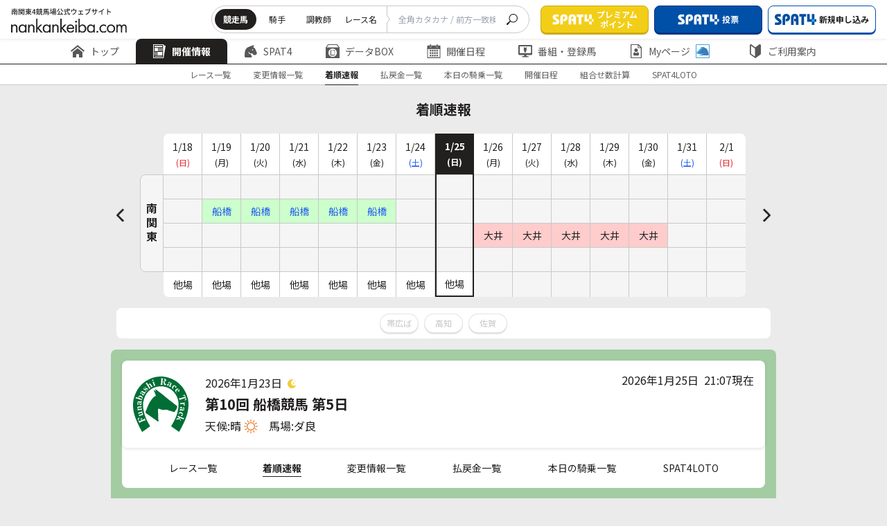

--- FILE ---
content_type: text/html
request_url: https://www.nankankeiba.com/tyaku_info/00000000000000.do
body_size: 12854
content:





<!DOCTYPE html>
<html lang="ja">
    <head prefix="og: https://ogp.me/ns">

        <meta charset="Shift_JIS">
        <meta name="format-detection" content="telephone=no">
        <meta http-equiv="X-UA-Compatible" content="IE=edge">
        <meta name="viewport" content="width=device-width, maximum-scale=1.0, user-scalable=yes">
        <title>着順速報 |  南関東4競馬場｜nankankeiba.com</title>
        
        <meta name="keywords" content="南関東4競馬,浦和競馬,船橋競馬,大井競馬,川崎競馬,リアルタイム情報,データ検索,開催日程,重賞競走,出馬表,オッズ,成績,決定番組,出走登録馬一覧,能力試験結果,持ち時計分析,種牡馬分析,交通アクセス" />
        <meta name="discription" content="南関東4競馬の開催日程、重賞競走、出馬表、オッズ、成績、決定番組、出走登録馬一覧、能力試験結果、種牡馬分析、持ち時計の分析などの馬券検討情報" />

        
<link rel="stylesheet" href="/assets/css/header.css?v=20250125" id="css_header_link">
<link rel="stylesheet" href="/assets/css/footer.css?v=20250125" id="css_footer_link">
<link rel="stylesheet" href="/assets/css/main.css?v=20250125" id="css_main_link">
<link rel="stylesheet" href="/assets/css/pages/styles.css?v=20250125" id="css_page_link">
<link rel="stylesheet" href="/assets/css/adjust.css?v=20250125">
<link rel="preconnect" href="https://fonts.googleapis.com">
<link rel="preconnect" href="https://fonts.gstatic.com" crossorigin>
<link href="https://fonts.googleapis.com/css2?family=Noto+Sans+JP:wght@100..900&display=swap" rel="stylesheet">
<link href="https://fonts.googleapis.com/css2?family=Noto+Sans+Mono&display=swap" rel="stylesheet">
<link href="https://fonts.googleapis.com/css2?family=Noto+Sans+Mono:wght@700&display=swap" rel="stylesheet">
<link rel="icon" href="/assets/images/common/favicon.ico" id="favicon">

<script type="text/javascript" src="/shared/js/nankan_hp5.js?v=20240323"></script>
<script type="text/javascript" src="/assets/js/common/index.js?v=20250125" charset="UTF-8"></script>
<script>
const EXCLUDE_USER_AGENT = [
    ['^/uma_shosai/', '(iPhone; U; CPU like Mac OS X;|iPhone OS (1|2|3|4|5|6|7|8|9|10)_)', 'f004'],
    ['^/', 'Android (1|2|3|4|5|6|7|8|9|10)[.;]', 'f005'],
    ['^/', ' spat4app\/| spat4app-twinkle\/', 'f006'],
];

</script>
<script type="text/JavaScript" src="/exclude_user_agent/excludeUserAgent.js?v=20250125"></script>


<script type="text/javascript" src="/assets/js/swiper/swiper-bundle.min.js?v=20240323" charset="UTF-8"></script>
<script type="text/javascript" src="/shared/js/datatables.min.js?v=20240323" charset="UTF-8"></script>
                <script>if("object" === typeof ExcludeUserAgent){ExcludeUserAgent.exec();}</script>
                <!-- Google Tag Manager -->
<script>(function(w,d,s,l,i){w[l]=w[l]||[];w[l].push({'gtm.start':
new Date().getTime(),event:'gtm.js'});var f=d.getElementsByTagName(s)[0],
j=d.createElement(s),dl=l!='dataLayer'?'&l='+l:'';j.async=true;j.src=
'https://www.googletagmanager.com/gtm.js?id='+i+dl;f.parentNode.insertBefore(j,f);
})(window,document,'script','dataLayer','GTM-TFN8TJ5');</script>
<!-- End Google Tag Manager -->

                            </head>

    


    
        <body>
        <div id="wrapper">
        <!-- Google Tag Manager (noscript) -->
<noscript><iframe src="https://www.googletagmanager.com/ns.html?id=GTM-TFN8TJ5"
height="0" width="0" style="display:none;visibility:hidden"></iframe></noscript>
<!-- End Google Tag Manager (noscript) -->
<!-- 固定 -->
<div class="nk23_c-header js-header" data-js="header">
    <div class="nk23_c-header__top">
        <h1 class="nk23_c-header__logo">
            <a href="/" class="nk23_c-header__logo__link">
                <img src="/assets/images/common/logo.svg" alt="南関東4競馬場公式ウェブサイト nankankeiba.com">
            </a>
        </h1>
        <div class="nk23_c-header__top__right">
            <div class="nk23_c-header__form pc">
                <form class="nk23_c-header__form__inner">
                    <div class="nk23_c-header__list" data-floating="header-radio-items">
                        <input type="radio" name="searchType" value="a" id="radio-1" data-js="header-radio-input" data-href="/uma_detail_search/result.do" checked />
                        <label class="nk23_c-header__tab" for="radio-1">競走馬</label>
                        <input type="radio" name="searchType" value="b" id="radio-2" data-js="header-radio-input" data-href="/kis_detail_search/result.do" />
                        <label class="nk23_c-header__tab" for="radio-2">騎手</label>
                        <input type="radio" name="searchType" value="c" id="radio-3" data-js="header-radio-input" data-href="/cho_detail_search/result.do" />
                        <label class="nk23_c-header__tab" for="radio-3">調教師</label>
                        <input type="radio" name="searchType" value="d" id="radio-4" data-js="header-radio-input" data-href="/race_detail_search/result.do" />
                        <label class="nk23_c-header__tab" for="radio-4">レース名</label>
                        <span class="nk23_c-header__glider"></span>
                    </div>
                    <div class="nk23_c-header__form__input">
                        <input type="text" name="UMA_NAME" placeholder="全角カタカナ / 前方一致検索" class="header__searchBar" onchange="copyInputText(this)">
                    </div>
                    <button class="nk23_c-header__form__btn" type="submit" form="search_frm" data-js="header-search-button">
                        <img src="/assets/images/common/icon/icon_search.svg" alt="seach">
                    </button>
                </form>
                <form action="" method="get" name="search_frm" onsubmit="return submitTypeGet(window.document.search_frm);"></form>
            </div>
            <div class="nk23_c-header__btns">
                <a href="/info/spat4/jump/go_0003.html" target="_blank" rel="noopener noreferrer" class="nk23_c-header__btn">
                    <img src="/assets/images/common/icon/logo_spat4.png" alt="SPAT4">
                        <span class="nk23_c-header__btn__text">プレミアム<br>ポイント</span>
                </a>
                <a href="/info/spat4/jump/go_0002.html" target="_blank" rel="noopener noreferrer" class="nk23_c-header__btn is-color1">
                    <img src="/assets/images/common/icon/logo_spat4.png" alt="SPAT4" >
                        <span class="nk23_c-header__btn__text display_pc">投票</span>
                        <span class="nk23_c-header__btn__text display_sp">投票・加入</span>
                </a>
                <a href="/info/spat4/jump/go_nyukai.html" class="nk23_c-header__btn is-style2 pc" data-js="spat4bosyu" target="_blank" rel="noopener noreferrer">
                    <img src="/assets/images/common/icon/logo_spat4-blue.svg" alt="新規申し込み">
                        <span class="nk23_c-header__btn__text">新規申し込み</span>
                </a>
                <a href="/ltd/my_logout/logout.do" class="nk23_c-header__btn is-style1 pc" data-js="n4logout" style="display: none;">
                    <img src="/assets/images/common/icon/icon_logout.svg" alt="ログアウト">
                    <span class="nk23_c-header__btn__text">ログアウト</span>
                </a>
            </div>
            <div class="nk23_c-header__btnmenu sp js-menu">MENU</div>
        </div>
    </div>
    <!-- PC固定 -->
<div class="nk23_c-header__middle">
    <div class="nk23_c-header__menu js-header-slide swiper">
        <ul class="nk23_c-header__menu__inner swiper-wrapper commonHeader-category-kaisai">
            <li class="nk23_c-header__menu__item swiper-slide">
                <a href="/" class="nk23_c-header__menu__text">
                    <img src="/assets/images/common/icon/icon_home.svg" alt="トップ">
                    <img class="is-active" src="/assets/images/common/icon/icon_home-white.svg" alt="トップ">
                    トップ
                </a>
            </li>
            <li class="nk23_c-header__menu__item swiper-slide has-menuchild is-active">
                <a href="/program/00000000000000.do" class="nk23_c-header__menu__text">
                    <img src="/assets/images/common/icon/icon_newspaper.svg" alt="開催情報">
                    <img class="is-active" src="/assets/images/common/icon/icon_newspaper-white.svg" alt="開催情報">
                    開催情報
                </a>
                <div class="nk23_c-header__child is-first pc">
                    <div class="nk23_c-header__child__inner">
                        <div class="nk23_c-header__child__col">
                            <p class="nk23_c-header__child__title">レース情報</p>
                            <ul class="nk23_c-header__menuchild">
                                <li class="nk23_c-header__menuchild__item is-active ">
                                    <a href="/program/00000000000000.do" class="nk23_c-header__menuchild__text">- 出走表・オッズ</a>
                                </li>
                                <li class="nk23_c-header__menuchild__item ">
                                    <a href="/henko_info/00000000000000.do" class="nk23_c-header__menuchild__text">- 変更情報一覧</a>
                                </li>
                                <li class="nk23_c-header__menuchild__item ">
                                    <a href="/tyaku_info/00000000000000.do" class="nk23_c-header__menuchild__text">- 着順速報</a>
                                </li>
                                <li class="nk23_c-header__menuchild__item ">
                                    <a href="/repay/00000000000000.do" class="nk23_c-header__menuchild__text">- 払戻金一覧</a>
                                </li>
                                <li class="nk23_c-header__menuchild__item ">
                                    <a href="/hibetu_kijyo/00000000000000.do" class="nk23_c-header__menuchild__text">- 本日の騎乗一覧</a>
                                </li>
                                <li class="nk23_c-header__menuchild__item ">
                                    <a href="/calendar/000000.do" class="nk23_c-header__menuchild__text">- 過去の成績(開催日程)</a>
                                </li>
                                <li class="nk23_c-header__menuchild__item ">
                                    <a href="/info/calc_marks" class="nk23_c-header__menuchild__text">-
                                        組み合わせ数計算ページ</a>
                                </li>
                            </ul>
                        </div>
                        <div class="nk23_c-header__child__col">
                            <p class="nk23_c-header__child__title">SPAT4LOTO トリプル馬単</p>
                            <ul class="nk23_c-header__menuchild">
                                <li class="nk23_c-header__menuchild__item ">
                                    <a href="/jyusyosiki/00000000000000000000.do" class="nk23_c-header__menuchild__text">- 本日のSPAT4LOTO
                                        トリプル馬単</a>
                                </li>
                                <li class="nk23_c-header__menuchild__item ">
                                    <a href="/jyusyosiki_result/00000000.do?month=alltuki&jo=alljo" class="nk23_c-header__menuchild__text">- SPAT4LOTO トリプル馬単
                                        結果一覧</a>
                                </li>
                                <li class="nk23_c-header__menuchild__item ">
                                    <a href="/jyusyosiki_rankings/000000.do" class="nk23_c-header__menuchild__text">- SPAT4LOTO トリプル馬単
                                        高配当50</a>
                                </li>
                                <li class="nk23_c-header__menuchild__item ">
                                    <a href="/info/spat4loto/" class="nk23_c-header__menuchild__text">- SPAT4LOTO
                                        トリプル馬単について</a>
                                </li>
                            </ul>
                        </div>
                    </div>
                </div>
            </li>
            <li class="nk23_c-header__menu__item has-menuchild swiper-slide">
                <a href="/info/spat4/" class="nk23_c-header__menu__text">
                    <img src="/assets/images/common/icon/icon_horse.svg" alt="Spat4">
                    <img class="is-active" src="/assets/images/common/icon/icon_horse-white.svg" alt="Spat4">
                        SPAT4
                </a>
                <div class="nk23_c-header__child is-style1 pc">
                    <div class="nk23_c-header__child__inner">
                        <div class="nk23_c-header__child__col">
                            <p class="nk23_c-header__child__title">はじめての方へ</p>
                            <ul class="nk23_c-header__menuchild">
                                <li class="nk23_c-header__menuchild__item is-active ">
                                    <a href="/info/spat4/" class="nk23_c-header__menuchild__text">- SPAT4のご案内 トップ</a>
                                </li>
                                <li class="nk23_c-header__menuchild__item ">
                                    <a href="/info/spat4/about.html" class="nk23_c-header__menuchild__text">- SPAT4会員の種類と特徴</a>
                                </li>
                                <li class="nk23_c-header__menuchild__item ">
                                    <a href="/info/spat4/netbank/" class="nk23_c-header__menuchild__text">-
                                        ネットバンク投票サービス会員とは</a>
                                </li>
                                <li class="nk23_c-header__menuchild__item ">
                                    <a href="/info/spat4/telephone/" class="nk23_c-header__menuchild__text">- 電話投票会員とは</a>
                                </li>
                                <li class="nk23_c-header__menuchild__item ">
                                    <a href="/info/spat4/faq.html" class="nk23_c-header__menuchild__text">- よくあるご質問</a>
                                </li>
                            </ul>
                        </div>
                        <div class="nk23_c-header__child__col">
                            <p class="nk23_c-header__child__title">会員の皆様へ</p>
                            <ul class="nk23_c-header__menuchild">
                                <li class="nk23_c-header__menuchild__item ">
                                    <a href="/info/spat4/support/" class="nk23_c-header__menuchild__text">- 会員サポート トップ</a>
                                </li>
                                <li class="nk23_c-header__menuchild__item ">
                                    <a href="/info/spat4/support/manual.html" class="nk23_c-header__menuchild__text">- ガイド・操作マニュアル</a>
                                </li>
                                <li class="nk23_c-header__menuchild__item ">
                                    <a href="/spat4_calendar/000000.do" class="nk23_c-header__menuchild__text">- SPAT4発売日程</a>
                                </li>
                            </ul>
                        </div>
                    </div>
                </div>
            </li>
            <li class="nk23_c-header__menu__item has-menuchild swiper-slide">
                <a href="/uma_search/search.do" class="nk23_c-header__menu__text pc">
                    <img src="/assets/images/common/icon/icon_box.svg" alt="データBox">
                    <img class="is-active" src="/assets/images/common/icon/icon_box-white.svg" alt="データBox">
                        データBOX
                </a>
                <a href="/uma_detail_search/search.do" class="nk23_c-header__menu__text sp">
                    <img src="/assets/images/common/icon/icon_box.svg" alt="データBox">
                    <img class="is-active" src="/assets/images/common/icon/icon_box-white.svg" alt="データBox">
                        データBOX
                </a>
                <div class="nk23_c-header__child is-style2 pc">
                    <div class="nk23_c-header__child__inner">
                        <div class="nk23_c-header__child__col">
                            <p class="nk23_c-header__child__title">データ検索</p>
                            <ul class="nk23_c-header__menuchild">
                                <li class="nk23_c-header__menuchild__item is-active ">
                                    <a href="/uma_search/search.do" class="nk23_c-header__menuchild__text">- 競走馬検索</a>
                                </li>
                                <li class="nk23_c-header__menuchild__item ">
                                    <a href="/kis_detail_search/search.do" class="nk23_c-header__menuchild__text">- 騎手・調教師検索</a>
                                </li>
                                <li class="nk23_c-header__menuchild__item ">
                                    <a href="/race_detail_search/search.do" class="nk23_c-header__menuchild__text">- 過去レース検索</a>
                                </li>
                            </ul>
                        </div>
                        <div class="nk23_c-header__child__col">
                            <p class="nk23_c-header__child__title">記録情報</p>
                            <ul class="nk23_c-header__menuchild">
                                <li class="nk23_c-header__menuchild__item ">
                                    <a href="/memorial/memorial.do" class="nk23_c-header__menuchild__text">- メモリアル(騎手・調教師)</a>
                                </li>
                                <li class="nk23_c-header__menuchild__item ">
                                    <a href="/leading_kis/000000000000001.do" class="nk23_c-header__menuchild__text">- リーディング情報</a>
                                </li>
                                <li class="nk23_c-header__menuchild__item ">
                                    <a href="/info/approved/" class="nk23_c-header__menuchild__text">- 認定厩舎</a>
                                </li>
                            </ul>
                        </div>
                        <div class="nk23_c-header__child__col">
                            <p class="nk23_c-header__child__title">分析情報</p>
                            <ul class="nk23_c-header__menuchild">
                                <li class="nk23_c-header__menuchild__item ">
                                    <a href="/shiken_menu/shiken.do" class="nk23_c-header__menuchild__text">- 能力調教試験</a>
                                </li>
                                <li class="nk23_c-header__menuchild__item ">
                                    <a href="/deme/0000000000.do" class="nk23_c-header__menuchild__text">- 枠番・馬番別成績</a>
                                </li>
                                <li class="nk23_c-header__menuchild__item ">
                                    <a href="/course_menu/course.do" class="nk23_c-header__menuchild__text">- コース情報</a>
                                </li>
                            </ul>
                        </div>
                    </div>
                </div>
            </li>
            <li class="nk23_c-header__menu__item has-menuchild swiper-slide">
                <a href="/calendar/000000.do" class="nk23_c-header__menu__text">
                    <img src="/assets/images/common/icon/icon_calendar.svg" alt="開催日程">
                    <img class="is-active" src="/assets/images/common/icon/icon_calendar-white.svg" alt="開催日程">
                        開催日程
                </a>
                <div class="nk23_c-header__child is-center pc">
                    <div class="nk23_c-header__child__inner">
                        <div class="nk23_c-header__child__col">
                            <ul class="nk23_c-header__menuchild">
                                <li class="nk23_c-header__menuchild__item is-active ">
                                    <a href="/calendar/000000.do" class="nk23_c-header__menuchild__text">- 年間開催日程</a>
                                </li>
                                <li class="nk23_c-header__menuchild__item ">
                                    <a href="/grace_list/0000.do" class="nk23_c-header__menuchild__text">- 重賞競走日程</a>
                                </li>
                                <li class="nk23_c-header__menuchild__item ">
                                    <a href="/jyougai_release_guide/000000.do" class="nk23_c-header__menuchild__text">- 場外発売案内</a>
                                </li>
                                <li class="nk23_c-header__menuchild__item ">
                                    <a href="/other_release_calendar/000000.do" class="nk23_c-header__menuchild__text">- 他場レース発売日程</a>
                                </li>
                                <li class="nk23_c-header__menuchild__item ">
                                    <a href="/expiration_date/index.do" class="nk23_c-header__menuchild__text">- 払戻期限一覧</a>
                                </li>
                            </ul>
                        </div>
                    </div>
                </div>
            </li>
            <li class="nk23_c-header__menu__item has-menuchild swiper-slide">
                <a href="/bangumi_menu/bangumi.do" class="nk23_c-header__menu__text">
                    <img src="/assets/images/common/icon/icon_monitor.svg" alt="番組・登録馬">
                    <img class="is-active" src="/assets/images/common/icon/icon_monitor-white.svg" alt="番組・登録馬">
                        番組・登録馬
                </a>
                <div class="nk23_c-header__child is-style2 pc">
                    <div class="nk23_c-header__child__inner">
                        <div class="nk23_c-header__child__col">
                            <ul class="nk23_c-header__menuchild">
                                <li class="nk23_c-header__menuchild__item is-active ">
                                    <a href="/bangumi_menu/bangumi.do" class="nk23_c-header__menuchild__text">- 番組表</a>
                                </li>
                                <li class="nk23_c-header__menuchild__item ">
                                    <a href="/tourokuba_menu/tourokuba.do" class="nk23_c-header__menuchild__text">- 登録馬一覧</a>
                                </li>
                            </ul>
                        </div>
                    </div>
                </div>
            </li>
            <li class="nk23_c-header__menu__item has-menuchild swiper-slide">
                <a href="/ltd/my_index/index.do" class="nk23_c-header__menu__text">
                    <img src="/assets/images/common/icon/icon_docuser.svg" alt="Myページ">
                    <img class="is-active" src="/assets/images/common/icon/icon_docuser-white.svg" alt="Myページ">
                        Myページ
                    <img class="icon-plus" src="/assets/images/common/icon/icon_horse-blue.svg" alt="Myページ">
                </a>
                <div class="nk23_c-header__child is-style2 pc">
                    <div class="nk23_c-header__child__inner">
                        <div class="nk23_c-header__child__col">
                            <ul class="nk23_c-header__menuchild">
                                <li class="nk23_c-header__menuchild__item is-active ">
                                    <a href="/ltd/my_index/index.do" class="nk23_c-header__menuchild__text js-login-moda-btn">- MyページTOP
                                        <img class="icon-plus" src="/assets/images/common/icon/icon_horse-blue.svg" alt="MyページTOP">
                                    </a>
                                </li>
                                <li class="nk23_c-header__menuchild__item ">
                                    <a href="/ltd/vote_result/10000.do" class="nk23_c-header__menuchild__text js-login-moda-btn">-
                                        投票成績
                                        <img class="icon-plus" src="/assets/images/common/icon/icon_horse-blue.svg" alt="投票成績">
                                    </a>
                                </li>
                                <li class="nk23_c-header__menuchild__item ">
                                    <a href="/ltd/favorite_uma/list.do" class="nk23_c-header__menuchild__text js-login-moda-btn">-
                                        お気に入り馬
                                        <img class="icon-plus" src="/assets/images/common/icon/icon_horse-blue.svg" alt="お気に入り馬">
                                    </a>
                                </li>
                                <li class="nk23_c-header__menuchild__item ">
                                    <a href="/ltd/favorite_kis/list.do" class="nk23_c-header__menuchild__text js-login-moda-btn">-
                                        お気に入り騎手
                                        <img class="icon-plus" src="/assets/images/common/icon/icon_horse-blue.svg" alt="お気に入り騎手">
                                    </a>
                                </li>
                                <li class="nk23_c-header__menuchild__item ">
                                    <a href="/ltd/favorite_cho/list.do" class="nk23_c-header__menuchild__text js-login-moda-btn">-
                                        お気に入り調教師
                                        <img class="icon-plus" src="/assets/images/common/icon/icon_horse-blue.svg" alt="お気に入り調教師">
                                    </a>
                                </li>
                                <li class="nk23_c-header__menuchild__item is-small ">
                                    <span class="nk23_c-header__menuchild__text">
                                        <img class="icon-plus" src="/assets/images/common/icon/icon_horse-blue.svg" alt="SPAT4会員限定マーク">SPAT4会員限定マーク
                                    </span>
                                </li>
                            </ul>
                        </div>
                    </div>
                </div>
            </li>
            <li class="nk23_c-header__menu__item has-menuchild swiper-slide"">
                <a href="/info/" class="nk23_c-header__menu__text">
                    <img src="/assets/images/common/icon/icon_shield.svg" alt="ご利用案内">
                    <img class="is-active" src="/assets/images/common/icon/icon_shield-white.svg" alt="ご利用案内">
                        ご利用案内
                </a>
                <div class="nk23_c-header__child is-last pc">
                    <div class="nk23_c-header__child__inner">
                        <div class="nk23_c-header__child__col">
                            <ul class="nk23_c-header__menuchild">
                                <li class="nk23_c-header__menuchild__item is-active ">
                                    <a href="/info/" class="nk23_c-header__menuchild__text">- ご案内</a>
                                </li>
                                <li class="nk23_c-header__menuchild__item ">
                                    <a href="/info/qanda/top.html" class="nk23_c-header__menuchild__text">- お問い合わせ・Q&A</a>
                                </li>
                                <li class="nk23_c-header__menuchild__item ">
                                    <a href="/info/usage/sitemap.html" class="nk23_c-header__menuchild__text">- サイトマップ</a>
                                </li>
                            </ul>
                        </div>
                    </div>
                </div>
            </li>
        </ul>
        <div class="swiper-button-prev"></div>
        <div class="swiper-button-next"></div>
    </div>
</div>    <!-- //PC固定 -->
        <!-- wrapper -->
        <div class="nk23_c-header__bottom">

                        <!-- subNav -->
            <div id="subNav" class="nk23_c-header__submenu">

                
                                <ul class="nk23_c-header__submenu__inner">
                    <li  class="nk23_c-header__submenu__item"><a href="/program/00000000000000.do" class="nk23_c-header__submenu__text">レース一覧</a></li>
                    <li  class="nk23_c-header__submenu__item"><a href="/henko_info/00000000000000.do" class="nk23_c-header__submenu__text">変更情報一覧</a></li>
                    <li id='currentSub' class="nk23_c-header__submenu__item is-active"><a href="/tyaku_info/00000000000000.do" class="nk23_c-header__submenu__text">着順速報</a></li>
                    <li  class="nk23_c-header__submenu__item"><a href="/repay/00000000000000.do" class="nk23_c-header__submenu__text">払戻金一覧</a></li>
                    <li  class="nk23_c-header__submenu__item"><a href="/hibetu_kijyo/00000000000000.do" class="nk23_c-header__submenu__text">本日の騎乗一覧</a></li>
                    <li  class="nk23_c-header__submenu__item"><a href="/calendar/000000.do" class="nk23_c-header__submenu__text">開催日程</a></li>
                    <li  class="nk23_c-header__submenu__item"><a href="/info/calc_marks" class="nk23_c-header__submenu__text">組合せ数計算</a></li>
                    <li  class="nk23_c-header__submenu__item"><a href="/jyusyosiki/00000000000000000000.do" class="nk23_c-header__submenu__text">SPAT4LOTO</a></li>
                </ul>

                
                
                
                
            </div>
            <!-- //subNav -->
        </div>
            <!-- SP固定 -->
<div class="nk23_c-header__content sp">
    <div class="nk23_c-header__content__inner">
        <div class="nk23_c-header__btns">
            <a href="/info/spat4/jump/go_0003.html" target="_blank" rel="noopener noreferrer" class="nk23_c-header__btn">
                <img src="/assets/images/common/icon/logo_spat4.png" alt="SPAT4">
                <span class="nk23_c-header__btn__text">プレミアムポイント</span>
            </a>
            <a href="/info/spat4/jump/go_0002.html" target="_blank" rel="noopener noreferrer" class="nk23_c-header__btn is-color1">
                <img src="/assets/images/common/icon/logo_spat4.png" alt="SPAT4">
                <span class="nk23_c-header__btn__text">投票</span>
            </a>
            <a href="/info/spat4/jump/go_nyukai.html" class="nk23_c-header__btn is-style2" data-js="spat4bosyu" target="_blank" rel="noopener noreferrer">
                <img src="/assets/images/common/icon/logo_spat4-blue.svg" alt="新規申し込み">
                <span class="nk23_c-header__btn__text">新規申し込み</span>
            </a>
            <a href="/ltd/my_logout/logout.do" class="nk23_c-header__btn is-style1" data-js="n4logout">
                <img src="/assets/images/common/icon/icon_logout.svg" alt="ログアウト">
                <span class="nk23_c-header__btn__text">ログアウト</span>
            </a>
        </div>

        <a href="#" onclick="location.reload();" class="nk23_c-btn01 sp">
            <img class="nk23_c-btn01__icon" src="/assets/images/common/icon/icon_reverse.svg" alt="更新">
                更新
        </a>

        <div class="nk23_c-header__form">
            <form class="nk23_c-header__form__inner">
                <div class="nk23_c-header__list searchAriaSp" data-floating="header-radio-items-sp">
                    <label class="nk23_c-header__tab is-active" for="radio-sp1">競走馬
                        <input type="radio" name="searchType" value="a" id="radio-sp1" data-js="header-radio-input-sp" data-href="/uma_detail_search/result.do" checked />
                    </label>
                    <label class="nk23_c-header__tab" for="radio-sp2">騎手
                        <input type="radio" name="searchType" value="b" id="radio-sp2" data-js="header-radio-input-sp" data-href="/kis_detail_search/result.do" />
                    </label>
                    <label class="nk23_c-header__tab" for="radio-sp3">調教師
                        <input type="radio" name="searchType" value="c" id="radio-sp3" data-js="header-radio-input-sp" data-href="/cho_detail_search/result.do" />
                    </label>
                    <label class="nk23_c-header__tab" for="radio-sp4">レース名
                        <input type="radio" name="searchType" value="d" id="radio-sp4" data-js="header-radio-input-sp" data-href="/race_detail_search/result.do" />
                    </label>
                    <span class="nk23_c-header__glider"></span>
                </div>
                <div class="nk23_c-header__form__input">
                    <input type="text" name="UMA_NAME" placeholder="全角カタカナ / 前方一致検索" class="header__searchBar_sp" onchange="copyInputText(this)">
                </div>
                <button class="nk23_c-header__form__btn" type="submit" form="search_frm" data-js="header-search-button">
                    <img src="/assets/images/common/icon/icon_search.svg" alt="seach">
                </button>
            </form>
        </div>

        <div class="nk23_c-header__menu">
            <ul class="nk23_c-header__menu__inner">
                <li class="nk23_c-header__menu__item is-home">
                    <a href="/" class="nk23_c-header__menu__text">
                        <img src="/assets/images/common/icon/icon_home.svg" alt="トップ">
                            トップ
                    </a>
                </li>
                <li class="nk23_c-header__menu__item has-menuchild">
                    <span class="nk23_c-header__menu__text js-menu-accor">
                        <img src="/assets/images/common/icon/icon_newspaper.svg" alt="開催情報">
                            開催情報
                    </span>
                    <div class="nk23_c-header__child js-menu-accorcontent">
                        <div class="nk23_c-header__child__inner">
                            <div class="nk23_c-header__child__col">
                                <p class="nk23_c-header__child__title js-menu-accor">レース情報</p>
                                <ul class="nk23_c-header__menuchild js-menu-accorcontent">
                                    <li class="nk23_c-header__menuchild__item ">
                                        <a href="/program/00000000000000.do" class="nk23_c-header__menuchild__text">出走表・オッズ</a>
                                    </li>
                                    <li class="nk23_c-header__menuchild__item ">
                                        <a href="/henko_info/00000000000000.do" class="nk23_c-header__menuchild__text">変更情報一覧</a>
                                    </li>
                                    <li class="nk23_c-header__menuchild__item ">
                                        <a href="/tyaku_info/00000000000000.do" class="nk23_c-header__menuchild__text">着順速報</a>
                                    </li>
                                    <li class="nk23_c-header__menuchild__item ">
                                        <a href="/repay/00000000000000.do" class="nk23_c-header__menuchild__text">払戻金一覧</a>
                                    </li>
                                    <li class="nk23_c-header__menuchild__item ">
                                        <a href="/hibetu_kijyo/00000000000000.do" class="nk23_c-header__menuchild__text">本日の騎乗一覧</a>
                                    </li>
                                    <li class="nk23_c-header__menuchild__item ">
                                        <a href="/calendar/000000.do" class="nk23_c-header__menuchild__text">過去の成績(開催日程)</a>
                                    </li>
                                    <li class="nk23_c-header__menuchild__item ">
                                        <a href="/info/calc_marks" class="nk23_c-header__menuchild__text">組み合わせ数計算ページ</a>
                                    </li>
                                </ul>
                            </div>
                            <div class="nk23_c-header__child__col">
                                <p class="nk23_c-header__child__title js-menu-accor">SPAT4LOTO トリプル馬単</p>
                                <ul class="nk23_c-header__menuchild">
                                    <li class="nk23_c-header__menuchild__item ">
                                        <a href="/jyusyosiki/00000000000000000000.do" class="nk23_c-header__menuchild__text">本日のSPAT4LOTO
                                            トリプル馬単</a>
                                    </li>
                                    <li class="nk23_c-header__menuchild__item ">
                                        <a href="/jyusyosiki_result/00000000.do?month=alltuki&jo=alljo" class="nk23_c-header__menuchild__text">SPAT4LOTO トリプル馬単
                                            結果一覧</a>
                                    </li>
                                    <li class="nk23_c-header__menuchild__item ">
                                        <a href="/jyusyosiki_rankings/000000.do" class="nk23_c-header__menuchild__text">SPAT4LOTO トリプル馬単
                                            高配当50</a>
                                    </li>
                                    <li class="nk23_c-header__menuchild__item ">
                                        <a href="/info/spat4loto/" class="nk23_c-header__menuchild__text">SPAT4LOTO
                                            トリプル馬単について</a>
                                    </li>
                                </ul>
                            </div>
                        </div>
                    </div>
                </li>
                <li class="nk23_c-header__menu__item has-menuchild">
                    <span class="nk23_c-header__menu__text js-menu-accor">
                        <img src="/assets/images/common/icon/icon_horse.svg" alt="Spat4">
                            SPAT4
                    </span>
                    <div class="nk23_c-header__child js-menu-accorcontent">
                        <div class="nk23_c-header__child__inner">
                            <div class="nk23_c-header__child__col">
                                <p class="nk23_c-header__child__title js-menu-accor">はじめての方へ</p>
                                <ul class="nk23_c-header__menuchild js-menu-accorcontent">
                                    <li class="nk23_c-header__menuchild__item ">
                                        <a href="/info/spat4/" class="nk23_c-header__menuchild__text">SPAT4のご案内 トップ</a>
                                    </li>
                                    <li class="nk23_c-header__menuchild__item ">
                                        <a href="/info/spat4/about.html" class="nk23_c-header__menuchild__text">SPAT4会員の種類と特徴</a>
                                    </li>
                                    <li class="nk23_c-header__menuchild__item ">
                                        <a href="/info/spat4/netbank/" class="nk23_c-header__menuchild__text">ネットバンク投票サービス会員とは</a>
                                    </li>
                                    <li class="nk23_c-header__menuchild__item ">
                                        <a href="/info/spat4/telephone/" class="nk23_c-header__menuchild__text">電話投票会員とは</a>
                                    </li>
                                    <li class="nk23_c-header__menuchild__item ">
                                        <a href="/info/spat4/faq.html" class="nk23_c-header__menuchild__text">よくあるご質問</a>
                                    </li>
                                </ul>
                            </div>
                            <div class="nk23_c-header__child__col">
                                <p class="nk23_c-header__child__title js-menu-accor">会員の皆様へ</p>
                                <ul class="nk23_c-header__menuchild">
                                    <li class="nk23_c-header__menuchild__item ">
                                        <a href="/info/spat4/support/" class="nk23_c-header__menuchild__text">会員サポート トップ</a>
                                    </li>
                                    <li class="nk23_c-header__menuchild__item ">
                                        <a href="/info/spat4/support/manual.html" class="nk23_c-header__menuchild__text">ガイド・操作マニュアル</a>
                                    </li>
                                    <li class="nk23_c-header__menuchild__item ">
                                        <a href="/spat4_calendar/000000.do" class="nk23_c-header__menuchild__text">SPAT4発売日程</a>
                                    </li>
                                </ul>
                            </div>
                        </div>
                    </div>
                </li>
                <li class="nk23_c-header__menu__item has-menuchild">
                    <span class="nk23_c-header__menu__text js-menu-accor">
                        <img src="/assets/images/common/icon/icon_box.svg" alt="データBox">
                            データBOX
                    </span>
                    <div class="nk23_c-header__child js-menu-accorcontent">
                        <div class="nk23_c-header__child__inner">
                            <div class="nk23_c-header__child__col">
                                <p class="nk23_c-header__child__title js-menu-accor">データ検索</p>
                                <ul class="nk23_c-header__menuchild js-menu-accorcontent">
                                    <li class="nk23_c-header__menuchild__item ">
                                        <a href="/uma_detail_search/search.do" class="nk23_c-header__menuchild__text">競走馬検索</a>
                                    </li>
                                    <li class="nk23_c-header__menuchild__item ">
                                        <a href="/kis_detail_search/search.do" class="nk23_c-header__menuchild__text">騎手・調教師検索</a>
                                    </li>
                                    <li class="nk23_c-header__menuchild__item ">
                                        <a href="/race_detail_search/search.do" class="nk23_c-header__menuchild__text">過去レース検索</a>
                                    </li>
                                </ul>
                            </div>
                            <div class="nk23_c-header__child__col">
                                <p class="nk23_c-header__child__title js-menu-accor">記録情報</p>
                                <ul class="nk23_c-header__menuchild">
                                    <li class="nk23_c-header__menuchild__item ">
                                        <a href="/memorial/memorial.do" class="nk23_c-header__menuchild__text">メモリアル(騎手・調教師)</a>
                                    </li>
                                    <li class="nk23_c-header__menuchild__item ">
                                        <a href="/leading_kis/000000000000001.do" class="nk23_c-header__menuchild__text">リーディング情報</a>
                                    </li>
                                    <li class="nk23_c-header__menuchild__item ">
                                        <a href="/info/approved/" class="nk23_c-header__menuchild__text">認定厩舎</a>
                                    </li>
                                </ul>
                            </div>
                            <div class="nk23_c-header__child__col">
                                <p class="nk23_c-header__child__title js-menu-accor">分析情報</p>
                                <ul class="nk23_c-header__menuchild">
                                    <li class="nk23_c-header__menuchild__item ">
                                        <a href="/shiken_menu/shiken.do" class="nk23_c-header__menuchild__text">能力調教試験</a>
                                    </li>
                                    <li class="nk23_c-header__menuchild__item ">
                                        <a href="/deme/0000000000.do" class="nk23_c-header__menuchild__text">枠番・馬番別成績</a>
                                    </li>
                                    <li class="nk23_c-header__menuchild__item ">
                                        <a href="/course_menu/course.do" class="nk23_c-header__menuchild__text">コース情報</a>
                                    </li>
                                </ul>
                            </div>
                        </div>
                    </div>
                </li>
                <li class="nk23_c-header__menu__item has-menuchild">
                    <span class="nk23_c-header__menu__text js-menu-accor">
                        <img src="/assets/images/common/icon/icon_calendar.svg" alt="開催日程">
                            開催日程
                    </span>
                    <div class="nk23_c-header__child js-menu-accorcontent">
                        <div class="nk23_c-header__child__inner">
                            <div class="nk23_c-header__child__col">
                                <ul class="nk23_c-header__menuchild no-accor">
                                    <li class="nk23_c-header__menuchild__item ">
                                        <a href="/calendar/000000.do" class="nk23_c-header__menuchild__text">年間開催日程</a>
                                    </li>
                                    <li class="nk23_c-header__menuchild__item ">
                                        <a href="/grace_list/0000.do" class="nk23_c-header__menuchild__text">重賞競走日程</a>
                                    </li>
                                    <li class="nk23_c-header__menuchild__item ">
                                        <a href="/jyougai_release_guide/000000.do" class="nk23_c-header__menuchild__text">場外発売案内</a>
                                    </li>
                                    <li class="nk23_c-header__menuchild__item ">
                                        <a href="/other_release_calendar/000000.do" class="nk23_c-header__menuchild__text">他場レース発売日程</a>
                                    </li>
                                    <li class="nk23_c-header__menuchild__item ">
                                        <a href="/expiration_date/index.do" class="nk23_c-header__menuchild__text">払戻期限一覧</a>
                                    </li>
                                </ul>
                            </div>
                        </div>
                    </div>
                </li>
                <li class="nk23_c-header__menu__item has-menuchild">
                    <span class="nk23_c-header__menu__text js-menu-accor">
                        <img src="/assets/images/common/icon/icon_monitor.svg" alt="番組・登録馬">
                            番組・登録馬
                    </span>
                    <div class="nk23_c-header__child js-menu-accorcontent">
                        <div class="nk23_c-header__child__inner">
                            <div class="nk23_c-header__child__col">
                                <ul class="nk23_c-header__menuchild no-accor">
                                    <li class="nk23_c-header__menuchild__item ">
                                        <a href="/bangumi_menu/bangumi.do" class="nk23_c-header__menuchild__text">番組表</a>
                                    </li>
                                    <li class="nk23_c-header__menuchild__item ">
                                        <a href="/tourokuba_menu/tourokuba.do" class="nk23_c-header__menuchild__text">登録馬一覧</a>
                                    </li>
                                </ul>
                            </div>
                        </div>
                    </div>
                </li>
                <li class="nk23_c-header__menu__item has-menuchild">
                    <span class="nk23_c-header__menu__text js-menu-accor">
                        <img src="/assets/images/common/icon/icon_docuser.svg" alt="Myページ">
                            Myページ
                        <img class="icon-plus" src="/assets/images/common/icon/icon_horse-blue.svg" alt="Myページ">
                    </span>
                    <div class="nk23_c-header__child js-menu-accorcontent">
                        <div class="nk23_c-header__child__inner">
                            <div class="nk23_c-header__child__col">
                                <ul class="nk23_c-header__menuchild no-accor">
                                    <li class="nk23_c-header__menuchild__item ">
                                        <a href="/ltd/my_index/index.do" class="nk23_c-header__menuchild__text js-login-moda-btn">MyページTOP
                                            <img class="icon-plus" src="/assets/images/common/icon/icon_horse-blue.svg" alt="MyページTOP">
                                        </a>
                                    </li>
                                    <li class="nk23_c-header__menuchild__item ">
                                        <a href="/ltd/vote_result/10000.do" class="nk23_c-header__menuchild__text js-login-moda-btn">投票成績
                                            <img class="icon-plus" src="/assets/images/common/icon/icon_horse-blue.svg" alt="投票成績">
                                        </a>
                                    </li>
                                    <li class="nk23_c-header__menuchild__item ">
                                        <a href="/ltd/favorite_uma/list.do" class="nk23_c-header__menuchild__text js-login-moda-btn">お気に入り馬
                                            <img class="icon-plus" src="/assets/images/common/icon/icon_horse-blue.svg" alt="お気に入り馬">
                                        </a>
                                    </li>
                                    <li class="nk23_c-header__menuchild__item ">
                                        <a href="/ltd/favorite_kis/list.do" class="nk23_c-header__menuchild__text js-login-moda-btn">お気に入り騎手
                                            <img class="icon-plus" src="/assets/images/common/icon/icon_horse-blue.svg" alt="お気に入り騎手">
                                    </a>
                                    </li>
                                    <li class="nk23_c-header__menuchild__item ">
                                        <a href="/ltd/favorite_cho/list.do" class="nk23_c-header__menuchild__text js-login-moda-btn">お気に入り調教師
                                            <img class="icon-plus" src="/assets/images/common/icon/icon_horse-blue.svg" alt="お気に入り調教師">
                                    </a>
                                    </li>
                                    <li class="nk23_c-header__menuchild__item is-style1 ">
                                        <span class="nk23_c-header__menuchild__text">
                                            <img class="icon-plus" src="/assets/images/common/icon/icon_horse-blue.svg" alt="SPAT4会員限定マーク">
                                                SPAT4会員限定マーク
                                        </span>
                                    </li>
                                </ul>
                            </div>
                        </div>
                    </div>
                </li>
                <li class="nk23_c-header__menu__item has-menuchild">
                    <span class="nk23_c-header__menu__text js-menu-accor">
                        <img src="/assets/images/common/icon/icon_shield.svg" alt="ご利用案内">
                            ご利用案内
                    </span>
                    <div class="nk23_c-header__child js-menu-accorcontent">
                        <div class="nk23_c-header__child__inner">
                            <div class="nk23_c-header__child__col">
                                <ul class="nk23_c-header__menuchild no-accor">
                                    <li class="nk23_c-header__menuchild__item ">
                                        <a href="/info/" class="nk23_c-header__menuchild__text">ご案内</a>
                                    </li>
                                    <li class="nk23_c-header__menuchild__item ">
                                        <a href="/info/qanda/top.html" class="nk23_c-header__menuchild__text">お問い合わせ・Q&A</a>
                                    </li>
                                    <li class="nk23_c-header__menuchild__item ">
                                        <a href="/info/usage/sitemap.html" class="nk23_c-header__menuchild__text">サイトマップ</a>
                                    </li>
                                </ul>
                            </div>
                        </div>
                    </div>
                </li>
            </ul>
        </div>
    </div>
</div>            <!-- //SP固定 -->
        </div>
        <!-- //wrapper -->


<main class="p-tyaku_info">
<section class="p-tyaku_info1">
<div class="nk23_l-container">
<h2 class="nk23_c-title01">着順速報</h2>
<div id="race-cal" class="nk23_c-calendar1 is-loading pc">
<div class="nk23_c-calendar1__slide swiper">
<div class="nk23_c-calendar1__inner">
<p class="nk23_c-calendar1__text">南関東</p>
<table class="nk23_c-calendar1__table" summary="callendar">
<thead>
<tr>
<th>&nbsp;</th>
</tr>
<tbody>
<tr id="cal-nankanUrw">
<td>&nbsp;</td>
</tr>
<tr id="cal-nankanFnb">
<td>&nbsp;</td>
</tr>
<tr id="cal-nankanTck">
<td>&nbsp;</td>
</tr>
<tr id="cal-nankanKws">
<td>&nbsp;</td>
</tr>
<tr id="cal-another">
<td>&nbsp;</td>
</tr>
</tbody>
</table>
</div>
<div class="swiper-button-prev"></div>
<div class="swiper-button-next"></div>
</div>
</div>
</div>
<div id="race-cal-swiper" class="nk23_c-tab2 is-style1 js-tab1">
<div class="nk23_l-container">
<div id="race-cal-sp" class="nk23_c-tab2__navi sp">
</div>
<div class="nk23_c-tab2__content is-active js-tab2">
<div class="nk23_c-tab3 js-tab2">
<div class="navJyoAriaSpWrap">
<div class="nk23_l-container navJyoAria navJyoAriaSp"></div>
</div>
<script language="javaScript">
initializeCalendar();
</script>
<div class="nk23_c-tab3__content is-active" data-tab2-content="tab1">
<div class="nk23_l-container">
<!-- 開催ヘッダー コメント start ー-->
<!-- 開催ヘッダー コメント end ー-->
<div class="nk23_c-block01 is-bg-funabashi-thin js-tab3">
<style>
.nk23_c-block01__info__text.has-icon.is-nighter01:after {
margin-left: 8px!important;
top: 7px!important;
width: 12px!important;
height: 13px!important;
background: url(/assets/images/common/icon/icon_moon.svg) no-repeat center/12px auto!important
}
@media screen and (max-width: 767px) and (orientation:portrait) {
.nk23_c-block01__info__text.has-icon.nighter01:after {
width:11px!important;
height: 12px!important;
background-size: 11px auto!important;
top: 4px!important
}
}
.nk23_c-block01__info__text.has-icon.is-nighter02:after {
margin-left: 8px!important;
top: 7px!important;
width: 18px!important;
height: 19px!important;
background: url(/assets/images/common/icon/icon_twilight.svg) no-repeat center/19px auto!important
}
@media screen and (max-width: 767px) and (orientation:portrait) {
.nk23_c-block01__info__text.has-icon.nighter02:after {
width:17px!important;
height: 182px!important;
background-size: 11px auto!important;
top: 4px!important
}
}
.nk23_c-block01__info__text.has-icon.is-weather01:after {
top: 3px;
margin-left: 4px;
position: relative;
content: "";
display: inline-block;
width: 20px;
height: 20px;
background: url(/assets/images/common/icon/ico-weather01.svg) no-repeat center/20px auto
}
@media screen and (max-width: 767px) and (orientation:portrait) {
.nk23_c-block01__info__text.has-icon.is-weather01:after {
top:1px;
width: 16px;
height: 16px;
background-size: 16px auto
}
}
.nk23_c-block01__info__text.has-icon.is-weather02:after {
top: 3px;
margin-left: 4px;
position: relative;
content: "";
display: inline-block;
width: 20px;
height: 20px;
background: url(/assets/images/common/icon/ico-weather02.svg) no-repeat center/20px auto
}
@media screen and (max-width: 767px) and (orientation:portrait) {
.nk23_c-block01__info__text.has-icon.is-weather02:after {
top:1px;
width: 16px;
height: 16px;
background-size: 16px auto
}
}
.nk23_c-block01__info__text.has-icon.is-weather03:after {
top: 3px;
margin-left: 4px;
position: relative;
content: "";
display: inline-block;
width: 20px;
height: 20px;
background: url(/assets/images/common/icon/ico-weather03.svg) no-repeat center/20px auto
}
@media screen and (max-width: 767px) and (orientation:portrait) {
.nk23_c-block01__info__text.has-icon.is-weather03:after {
top:1px;
width: 16px;
height: 16px;
background-size: 16px auto
}
}
.nk23_c-block01__info__text.has-icon.is-weather04:after {
top: 3px;
margin-left: 4px;
position: relative;
content: "";
display: inline-block;
width: 20px;
height: 20px;
background: url(/assets/images/common/icon/ico-weather04.svg) no-repeat center/20px auto
}
@media screen and (max-width: 767px) and (orientation:portrait) {
.nk23_c-block01__info__text.has-icon.is-weather04:after {
top:1px;
width: 16px;
height: 16px;
background-size: 16px auto
}
}
.nk23_c-block01__info__text.has-icon.is-weather05:after {
top: 3px;
margin-left: 4px;
position: relative;
content: "";
display: inline-block;
width: 20px;
height: 20px;
background: url(/assets/images/common/icon/ico-weather05.svg) no-repeat center/20px auto
}
@media screen and (max-width: 767px) and (orientation:portrait) {
.nk23_c-block01__info__text.has-icon.is-weather05:after {
top:1px;
width: 16px;
height: 16px;
background-size: 16px auto
}
}
.nk23_c-block01__info__text.has-icon.is-weather06:after {
top: 3px;
margin-left: 4px;
position: relative;
content: "";
display: inline-block;
width: 20px;
height: 20px;
background: url(/assets/images/common/icon/ico-weather06.svg) no-repeat center/20px auto
}
@media screen and (max-width: 767px) and (orientation:portrait) {
.nk23_c-block01__info__text.has-icon.is-weather06:after {
top:1px;
width: 16px;
height: 16px;
background-size: 16px auto
}
}
.nk23_c-block01__on__top .now_date {
top: 16px !important;
right: 16px;
position: absolute !important;
}
.nk23_c-block01__on__top .display_none {
display: none;
}
@media screen and (max-width: 767px) and (orientation:portrait) {
#nowDateSpan.nk23_c-block01__list__top {
display: block !important;
}
.nk23_c-block01__on__top .now_date {
font-size: 1.2rem;
line-height: 1.8rm;
top: 32px !important;
right: 16px;
position: absolute !important;
}
.nk23_c-block01__on__top .now_time_div {
text-align: center;
}
.nk23_c-block01__on__top .display_none, .now_date_space {
display: none;
}
/* 変更情報の場合に見出しと更新日時が重ならないよう調整 */
.nk23_c-block01__on__top .now_date_aria {
width: 114px;
display: flex;
}
/* 当日開催の場合の更新ボタンが右寄せになるよう調整 */
.nk23_c-block01__on__top {
justify-content: space-between;
}
}
</style>
<script type="text/javascript">
// 初期表示時の処理
window.addEventListener("load", function() {
// 更新日時エリアの表示制御
controlOpenDateTimeArea();
}, false);
// 開催日とシステム日時による、更新日時エリアの表示制御
function controlOpenDateTimeArea() {
// システム日時
const dt = new Date();
// 開催年月日
const openDate = '20260123';
// 開催日
const year = parseInt(openDate.substring(0,4));
const month = parseInt(openDate.substring(4,6));
const day = parseInt(openDate.substring(6,8));
const hour = 6;
const min = 0;
const sec = 0;
// 開催当日は開催日6:00～開催日翌日6:00まで
const openDateFrom = new Date(year, month -1, day, hour, min, sec);
const openDateTo = new Date(year, month -1, day +1, hour, min, sec);
// 更新ボタン
const revBtn = document.getElementById("reverseBtn");
// 開催当日の場合、更新ボタンを表示して更新日は非表示（HH:MM形式で表示）
if (openDateFrom.getTime() <= dt.getTime() && dt.getTime() <= openDateTo.getTime()) {
// 更新ボタンを表示
revBtn.classList.remove("display_none");
// 更新ボタン(アイコン)を表示
document.getElementById("reverseSpan").classList.remove("display_none");
// 更新時間を表示
document.getElementById("nowTimeSpan").classList.remove("display_none");
// 開催当日以外の場合、更新ボタンを非表示にして更新日時を表示（yyyy年M月d日 HH:MM形式で表示）
} else {
// 更新ボタンを非活性にする
revBtn.addEventListener("click", function(e){e.preventDefault();}, false);
// 更新日時を表示
document.getElementById("nowDateTimeDiv").classList.remove("display_none");
// 更新日と更新時間はスペース(全角)を空ける
document.getElementById("nowDateSpanSpace").classList.remove("display_none");
}
}
</script>
<!-- 開催ヘッダ start ー-->
<div class="nk23_c-block01__top">
<div class="nk23_c-block01__on">
<div class="nk23_c-block01__on__top">
<div class="nk23_c-block01__info">
<figure class="nk23_c-block01__info__logo">
<img src="/shared/images/icon/ico-fnb.svg" alt="第10回 船橋競馬 第5日">
</figure>
<div class="nk23_c-block01__info__detail">
<p class="nk23_c-block01__info__text has-icon is-nighter01">2026年1月23日</p>
<h3 class="nk23_c-block01__info__title">第10回 船橋競馬 第5日</h3>
<p class="nk23_c-block01__info__texts">
<span class="nk23_c-block01__info__text  has-icon is-weather01 ">天候:晴</span>
<span class="nk23_c-block01__info__text">馬場:ダ良</span>
<span class="nk23_c-block01__info__text"></span>
</p>
</div>
</div>
<div class="now_date_aria">
<div id="nowDateTimeDiv" class="now_date display_none">
<span id="nowDateSpan" class="nk23_c-block01__list__top">
<div id="nowDateDiv" class="now_date_div">
<span id="nowDateSpanDate" class="num">2026年1月25日</span>
<span id="nowDateSpanSpace" class="display_none now_date_space">&nbsp;</span>
</div>
<div id="nowDateDiv2" class="now_time_div">
<span id="nowDateSpanTime" class="num">21:07現在</span>
</div>
</span>
</div>
<a id="reverseBtn" onclick="location.reload();" class="nk23_c-btn04 display_none">
<span id="nowTimeSpan" class="nk23_c-btn04__left display_none">
<span class="num">21:07</span>
現在
</span>
<span id="reverseSpan" class="nk23_c-btn04__right display_none">
<img id="reverseIcon" class="nk23_c-btn04__icon" src="/assets/images/common/icon/icon_reverse.svg" alt="更新">更新
</span>
</a>
</div>
</div>
<div class="nk23_c-block01__on__btns">
</div>
</div>
<div class="nk23_c-block01__under">
<ul class="nk23_c-tab4__list">
<li class="nk23_c-tab4__list__item">
<a class="nk23_c-tab4__list__text" href="/program/20260123191005.do">レース一覧</a>
</li>
<li class="nk23_c-tab4__list__item">
<span class='nk23_c-tab4__list__text  is-active'>着順速報</span>
</li>
<li class="nk23_c-tab4__list__item">
<a class="nk23_c-tab4__list__text" href="/henko_info/20260123191005.do">変更情報一覧</a>
</li>
<li class="nk23_c-tab4__list__item">
<a class="nk23_c-tab4__list__text" href="/repay/20260123191005.do">払戻金一覧</a>
</li>
<li class="nk23_c-tab4__list__item">
<a class="nk23_c-tab4__list__text" href="/hibetu_kijyo/20260123191005.do">本日の騎乗一覧</a>
</li>
<li class="nk23_c-tab4__list__item">
<a class="nk23_c-tab4__list__text" href="/jyusyosiki/20260123191005000000.do">SPAT4LOTO</a>
</li>
</ul>
</div>
</div>
<!-- 開催ヘッダ end ー-->
<div class="nk23_c-tab4__content">
<div class="nk23_c-table18">
<table class="nk23_c-table18__table pc">
<thead>
<tr>
<th></th>
<th colspan="3">1着</th>
<th colspan="3">2着</th>
<th colspan="3">3着</th>
</tr>
<tr>
<td>レース</td>
<td><span class="is-text-ver">枠番</span></td>
<td><span class="is-text-ver">馬番</span></td>
<td>
<p class="nk23_c-table18__texts">
<span class="is-large">馬名</span>
<span class="is-small">人気</span>
</p>
<span class="is-small">父馬名</span>
<p class="nk23_c-table18__texts">
<span class="is-small">騎手</span>
<span class="is-small">調教師</span>
</p>
</td>
<td><span class="is-text-ver">枠番</span></td>
<td><span class="is-text-ver">馬番</span></td>
<td>
<p class="nk23_c-table18__texts">
<span class="is-large">馬名</span>
<span class="is-small">人気</span>
</p>
<span class="is-small">父馬名</span>
<p class="nk23_c-table18__texts">
<span class="is-small">騎手</span>
<span class="is-small">調教師</span>
</p>
</td>
<td><span class="is-text-ver">枠番</span></td>
<td><span class="is-text-ver">馬番</span></td>
<td>
<p class="nk23_c-table18__texts">
<span class="is-large">馬名</span>
<span class="is-small">人気</span>
</p>
<span class="is-small">父馬名</span>
<p class="nk23_c-table18__texts">
<span class="is-small">騎手</span>
<span class="is-small">調教師</span>
</p>
</td>
</tr>
</thead>
<tbody>
<tr>
<td rowspan="1" class="nk23_u-bg-color34">
<strong class="nk23_u-color0">
1R
<br>
1200m
<br>
</strong>
<a href="/result/2026012319100501.do" class="nk23_c-btn01">
<span class="nk23_c-btn01__text">成績</span>
</a>
</td>
<td rowspan="1" class="nk23_u-bg-color13"><strong>3</strong></td>
<td rowspan="1">3</td>
<td rowspan="1" class="is-text-left">
<p class="nk23_c-table18__texts">
<a href="/uma_info/2023100712.do" class="nk23_u-colorlink is-large">エスポワールバイオ</a>
<span class="is-small">1人</span>
</p>
<span class="is-small">ディスクリートキャット</span>
<p class="nk23_c-table18__texts">
<a href="/kis_info/031147.do" class="nk23_u-colorlink is-small">
本田重
</a>
<a href="/cho_info/011272.do" class="nk23_u-colorlink is-small">新井清</a>
</p>
</td>
<td rowspan="1" class="nk23_u-bg-color0"><strong>2</strong></td>
<td rowspan="1">2</td>
<td rowspan="1" class="is-text-left">
<p class="nk23_c-table18__texts">
<a href="/uma_info/2023107426.do" class="nk23_u-colorlink is-large">ハウトゥヴェール</a>
<span class="is-small">2人</span>
</p>
<span class="is-small">スマートファルコン</span>
<p class="nk23_c-table18__texts">
<a href="/kis_info/031235.do" class="nk23_u-colorlink is-small">
張田昂
</a>
<a href="/cho_info/011515.do" class="nk23_u-colorlink is-small">森泰斗</a>
</p>
</td>
<td rowspan="1" class="nk23_u-bg-color14"><strong>4</strong></td>
<td rowspan="1">4</td>
<td rowspan="1" class="is-text-left">
<p class="nk23_c-table18__texts">
<a href="/uma_info/2023103940.do" class="nk23_u-colorlink is-large">ビッグメダーリア</a>
<span class="is-small">4人</span>
</p>
<span class="is-small">リアルスティール</span>
<p class="nk23_c-table18__texts">
<a href="/kis_info/031353.do" class="nk23_u-colorlink is-small">
<span class="nk23_u-color13">▲椿聡太</span>
</a>
<a href="/cho_info/011498.do" class="nk23_u-colorlink is-small">田中力</a>
</p>
</td>
</tr>
<tr>
<td rowspan="1" class="nk23_u-bg-color34">
<strong class="nk23_u-color0">
2R
<br>
1200m
<br>
</strong>
<a href="/result/2026012319100502.do" class="nk23_c-btn01">
<span class="nk23_c-btn01__text">成績</span>
</a>
</td>
<td rowspan="1" class=""><strong>1</strong></td>
<td rowspan="1">1</td>
<td rowspan="1" class="is-text-left">
<p class="nk23_c-table18__texts">
<a href="/uma_info/2023102912.do" class="nk23_u-colorlink is-large">トラペジウム</a>
<span class="is-small">2人</span>
</p>
<span class="is-small">ホッコータルマエ</span>
<p class="nk23_c-table18__texts">
<a href="/kis_info/031178.do" class="nk23_u-colorlink is-small">
川島正
</a>
<a href="/cho_info/011509.do" class="nk23_u-colorlink is-small">大津剛</a>
</p>
</td>
<td rowspan="1" class="nk23_u-bg-color17"><strong>7</strong></td>
<td rowspan="1">7</td>
<td rowspan="1" class="is-text-left">
<p class="nk23_c-table18__texts">
<a href="/uma_info/2023101492.do" class="nk23_u-colorlink is-large">ココアリスタ</a>
<span class="is-small">1人</span>
</p>
<span class="is-small">ダノンレジェンド</span>
<p class="nk23_c-table18__texts">
<a href="/kis_info/031147.do" class="nk23_u-colorlink is-small">
本田重
</a>
<a href="/cho_info/011458.do" class="nk23_u-colorlink is-small">米谷康</a>
</p>
</td>
<td rowspan="1" class="nk23_u-bg-color0"><strong>2</strong></td>
<td rowspan="1">2</td>
<td rowspan="1" class="is-text-left">
<p class="nk23_c-table18__texts">
<a href="/uma_info/2023104447.do" class="nk23_u-colorlink is-large">バブリーヒーロー</a>
<span class="is-small">3人</span>
</p>
<span class="is-small">ルヴァンスレーヴ</span>
<p class="nk23_c-table18__texts">
<a href="/kis_info/031155.do" class="nk23_u-colorlink is-small">
本橋孝
</a>
<a href="/cho_info/011222.do" class="nk23_u-colorlink is-small">矢野義</a>
</p>
</td>
</tr>
<tr>
<td rowspan="1" class="nk23_u-bg-color34">
<strong class="nk23_u-color0">
3R
<br>
1500m
<br>
</strong>
<a href="/result/2026012319100503.do" class="nk23_c-btn01">
<span class="nk23_c-btn01__text">成績</span>
</a>
</td>
<td rowspan="1" class="nk23_u-bg-color18"><strong>8</strong></td>
<td rowspan="1">13</td>
<td rowspan="1" class="is-text-left">
<p class="nk23_c-table18__texts">
<a href="/uma_info/2022104488.do" class="nk23_u-colorlink is-large">ウェカピポ</a>
<span class="is-small">2人</span>
</p>
<span class="is-small">ルーラーシップ</span>
<p class="nk23_c-table18__texts">
<a href="/kis_info/031231.do" class="nk23_u-colorlink is-small">
笹川翼
</a>
<a href="/cho_info/011426.do" class="nk23_u-colorlink is-small">山田信</a>
</p>
</td>
<td rowspan="1" class="nk23_u-bg-color13"><strong>3</strong></td>
<td rowspan="1">3</td>
<td rowspan="1" class="is-text-left">
<p class="nk23_c-table18__texts">
<a href="/uma_info/2022100171.do" class="nk23_u-colorlink is-large">ゴッドトレジャー</a>
<span class="is-small">4人</span>
</p>
<span class="is-small">シャンハイボビー</span>
<p class="nk23_c-table18__texts">
<a href="/kis_info/031147.do" class="nk23_u-colorlink is-small">
本田重
</a>
<a href="/cho_info/011514.do" class="nk23_u-colorlink is-small">石崎駿</a>
</p>
</td>
<td rowspan="1" class="nk23_u-bg-color18"><strong>8</strong></td>
<td rowspan="1">12</td>
<td rowspan="1" class="is-text-left">
<p class="nk23_c-table18__texts">
<a href="/uma_info/2022107375.do" class="nk23_u-colorlink is-large">ブレーブヒーロー</a>
<span class="is-small">6人</span>
</p>
<span class="is-small">サンダースノー</span>
<p class="nk23_c-table18__texts">
<a href="/kis_info/031261.do" class="nk23_u-colorlink is-small">
岡村健
</a>
<a href="/cho_info/011498.do" class="nk23_u-colorlink is-small">田中力</a>
</p>
</td>
</tr>
<tr>
<td rowspan="1" class="nk23_u-bg-color34">
<strong class="nk23_u-color0">
4R
<br>
1200m
<br>
</strong>
<a href="/result/2026012319100504.do" class="nk23_c-btn01">
<span class="nk23_c-btn01__text">成績</span>
</a>
</td>
<td rowspan="1" class="nk23_u-bg-color15"><strong>5</strong></td>
<td rowspan="1">6</td>
<td rowspan="1" class="is-text-left">
<p class="nk23_c-table18__texts">
<a href="/uma_info/2023104681.do" class="nk23_u-colorlink is-large">シーオブスターズ</a>
<span class="is-small">2人</span>
</p>
<span class="is-small">ヘニーヒューズ</span>
<p class="nk23_c-table18__texts">
<a href="/kis_info/031235.do" class="nk23_u-colorlink is-small">
張田昂
</a>
<a href="/cho_info/011424.do" class="nk23_u-colorlink is-small">張田京</a>
</p>
</td>
<td rowspan="1" class="nk23_u-bg-color14"><strong>4</strong></td>
<td rowspan="1">4</td>
<td rowspan="1" class="is-text-left">
<p class="nk23_c-table18__texts">
<a href="/uma_info/2023105972.do" class="nk23_u-colorlink is-large">マサノカトレア</a>
<span class="is-small">1人</span>
</p>
<span class="is-small">カリフォルニアクローム</span>
<p class="nk23_c-table18__texts">
<a href="/kis_info/031261.do" class="nk23_u-colorlink is-small">
岡村健
</a>
<a href="/cho_info/011055.do" class="nk23_u-colorlink is-small">齊藤敏</a>
</p>
</td>
<td rowspan="1" class="nk23_u-bg-color18"><strong>8</strong></td>
<td rowspan="1">11</td>
<td rowspan="1" class="is-text-left">
<p class="nk23_c-table18__texts">
<a href="/uma_info/2023103044.do" class="nk23_u-colorlink is-large">ボンシャンス</a>
<span class="is-small">4人</span>
</p>
<span class="is-small">パドトロワ</span>
<p class="nk23_c-table18__texts">
<a href="/kis_info/031169.do" class="nk23_u-colorlink is-small">
笠野雄
</a>
<a href="/cho_info/011335.do" class="nk23_u-colorlink is-small">山中尊</a>
</p>
</td>
</tr>
<tr>
<td rowspan="1" class="nk23_u-bg-color34">
<strong class="nk23_u-color0">
5R
<br>
1200m
<br>
</strong>
<a href="/result/2026012319100505.do" class="nk23_c-btn01">
<span class="nk23_c-btn01__text">成績</span>
</a>
</td>
<td rowspan="1" class="nk23_u-bg-color16"><strong>6</strong></td>
<td rowspan="1">7</td>
<td rowspan="1" class="is-text-left">
<p class="nk23_c-table18__texts">
<a href="/uma_info/2020104282.do" class="nk23_u-colorlink is-large">エスケイキャット</a>
<span class="is-small">7人</span>
</p>
<span class="is-small">フリオーソ</span>
<p class="nk23_c-table18__texts">
<a href="/kis_info/031253.do" class="nk23_u-colorlink is-small">
藤本現
</a>
<a href="/cho_info/011022.do" class="nk23_u-colorlink is-small">林正人</a>
</p>
</td>
<td rowspan="1" class=""><strong>1</strong></td>
<td rowspan="1">1</td>
<td rowspan="1" class="is-text-left">
<p class="nk23_c-table18__texts">
<a href="/uma_info/2019106358.do" class="nk23_u-colorlink is-large">リュウノマキロイ</a>
<span class="is-small">9人</span>
</p>
<span class="is-small">リオンディーズ</span>
<p class="nk23_c-table18__texts">
<a href="/kis_info/030800.do" class="nk23_u-colorlink is-small">
野澤憲
</a>
<a href="/cho_info/011055.do" class="nk23_u-colorlink is-small">齊藤敏</a>
</p>
</td>
<td rowspan="1" class="nk23_u-bg-color0"><strong>2</strong></td>
<td rowspan="1">2</td>
<td rowspan="1" class="is-text-left">
<p class="nk23_c-table18__texts">
<a href="/uma_info/2021100563.do" class="nk23_u-colorlink is-large">チーフルガール</a>
<span class="is-small">1人</span>
</p>
<span class="is-small">フサイチセブン</span>
<p class="nk23_c-table18__texts">
<a href="/kis_info/031068.do" class="nk23_u-colorlink is-small">
矢野貴
</a>
<a href="/cho_info/011488.do" class="nk23_u-colorlink is-small">岩崎真</a>
</p>
</td>
</tr>
<tr>
<td rowspan="1" class="nk23_u-bg-color34">
<strong class="nk23_u-color0">
6R
<br>
1200m
<br>
</strong>
<a href="/result/2026012319100506.do" class="nk23_c-btn01">
<span class="nk23_c-btn01__text">成績</span>
</a>
</td>
<td rowspan="1" class="nk23_u-bg-color15"><strong>5</strong></td>
<td rowspan="1">5</td>
<td rowspan="1" class="is-text-left">
<p class="nk23_c-table18__texts">
<a href="/uma_info/2020102102.do" class="nk23_u-colorlink is-large">デルマネコダマシ</a>
<span class="is-small">2人</span>
</p>
<span class="is-small">レッドファルクス</span>
<p class="nk23_c-table18__texts">
<a href="/kis_info/031155.do" class="nk23_u-colorlink is-small">
本橋孝
</a>
<a href="/cho_info/011222.do" class="nk23_u-colorlink is-small">矢野義</a>
</p>
</td>
<td rowspan="1" class="nk23_u-bg-color18"><strong>8</strong></td>
<td rowspan="1">12</td>
<td rowspan="1" class="is-text-left">
<p class="nk23_c-table18__texts">
<a href="/uma_info/2019100878.do" class="nk23_u-colorlink is-large">パンタナル</a>
<span class="is-small">1人</span>
</p>
<span class="is-small">ヘニーヒューズ</span>
<p class="nk23_c-table18__texts">
<a href="/kis_info/031323.do" class="nk23_u-colorlink is-small">
野畑凌
</a>
<a href="/cho_info/011272.do" class="nk23_u-colorlink is-small">新井清</a>
</p>
</td>
<td rowspan="1" class="nk23_u-bg-color18"><strong>8</strong></td>
<td rowspan="1">11</td>
<td rowspan="1" class="is-text-left">
<p class="nk23_c-table18__texts">
<a href="/uma_info/2021103641.do" class="nk23_u-colorlink is-large">リーヴルワンダー</a>
<span class="is-small">4人</span>
</p>
<span class="is-small">キタサンミカヅキ</span>
<p class="nk23_c-table18__texts">
<a href="/kis_info/031241.do" class="nk23_u-colorlink is-small">
西啓太
</a>
<a href="/cho_info/011377.do" class="nk23_u-colorlink is-small">渡邊貴</a>
</p>
</td>
</tr>
<tr>
<td rowspan="1" class="nk23_u-bg-color34">
<strong class="nk23_u-color0">
7R
<br>
1500m
<br>
</strong>
<a href="/result/2026012319100507.do" class="nk23_c-btn01">
<span class="nk23_c-btn01__text">成績</span>
</a>
</td>
<td rowspan="1" class=""><strong>1</strong></td>
<td rowspan="1">1</td>
<td rowspan="1" class="is-text-left">
<p class="nk23_c-table18__texts">
<a href="/uma_info/2019101175.do" class="nk23_u-colorlink is-large">ルナーサウスポール</a>
<span class="is-small">6人</span>
</p>
<span class="is-small">アドマイヤムーン</span>
<p class="nk23_c-table18__texts">
<a href="/kis_info/031251.do" class="nk23_u-colorlink is-small">
臼井健
</a>
<a href="/cho_info/010097.do" class="nk23_u-colorlink is-small">凾館一</a>
</p>
</td>
<td rowspan="1" class="nk23_u-bg-color0"><strong>2</strong></td>
<td rowspan="1">2</td>
<td rowspan="1" class="is-text-left">
<p class="nk23_c-table18__texts">
<a href="/uma_info/2022106250.do" class="nk23_u-colorlink is-large">スカイリスト</a>
<span class="is-small">1人</span>
</p>
<span class="is-small">ノヴェリスト</span>
<p class="nk23_c-table18__texts">
<a href="/kis_info/031235.do" class="nk23_u-colorlink is-small">
張田昂
</a>
<a href="/cho_info/011509.do" class="nk23_u-colorlink is-small">大津剛</a>
</p>
</td>
<td rowspan="1" class="nk23_u-bg-color17"><strong>7</strong></td>
<td rowspan="1">11</td>
<td rowspan="1" class="is-text-left">
<p class="nk23_c-table18__texts">
<a href="/uma_info/2022105523.do" class="nk23_u-colorlink is-large">アドマイヤコーク</a>
<span class="is-small">2人</span>
</p>
<span class="is-small">ロードカナロア</span>
<p class="nk23_c-table18__texts">
<a href="/kis_info/031147.do" class="nk23_u-colorlink is-small">
本田重
</a>
<a href="/cho_info/011425.do" class="nk23_u-colorlink is-small">山下之</a>
</p>
</td>
</tr>
<tr>
<td rowspan="1" class="nk23_u-bg-color34">
<strong class="nk23_u-color0">
8R
<br>
1200m
<br>
</strong>
<a href="/result/2026012319100508.do" class="nk23_c-btn01">
<span class="nk23_c-btn01__text">成績</span>
</a>
</td>
<td rowspan="1" class="nk23_u-bg-color18"><strong>8</strong></td>
<td rowspan="1">12</td>
<td rowspan="1" class="is-text-left">
<p class="nk23_c-table18__texts">
<a href="/uma_info/2022106814.do" class="nk23_u-colorlink is-large">サーリアル</a>
<span class="is-small">2人</span>
</p>
<span class="is-small">ブリックスアンドモルタル</span>
<p class="nk23_c-table18__texts">
<a href="/kis_info/031235.do" class="nk23_u-colorlink is-small">
張田昂
</a>
<a href="/cho_info/011459.do" class="nk23_u-colorlink is-small">林　幻</a>
</p>
</td>
<td rowspan="1" class="nk23_u-bg-color16"><strong>6</strong></td>
<td rowspan="1">7</td>
<td rowspan="1" class="is-text-left">
<p class="nk23_c-table18__texts">
<a href="/uma_info/2021104119.do" class="nk23_u-colorlink is-large">トクシーオーディン</a>
<span class="is-small">1人</span>
</p>
<span class="is-small">ビッグアーサー</span>
<p class="nk23_c-table18__texts">
<a href="/kis_info/030983.do" class="nk23_u-colorlink is-small">
御神訓
</a>
<a href="/cho_info/011272.do" class="nk23_u-colorlink is-small">新井清</a>
</p>
</td>
<td rowspan="1" class="nk23_u-bg-color16"><strong>6</strong></td>
<td rowspan="1">8</td>
<td rowspan="1" class="is-text-left">
<p class="nk23_c-table18__texts">
<a href="/uma_info/2022106478.do" class="nk23_u-colorlink is-large">スマイルプラス</a>
<span class="is-small">4人</span>
</p>
<span class="is-small">ミスターメロディ</span>
<p class="nk23_c-table18__texts">
<a href="/kis_info/031353.do" class="nk23_u-colorlink is-small">
▲椿聡太
</a>
<a href="/cho_info/011426.do" class="nk23_u-colorlink is-small">山田信</a>
</p>
</td>
</tr>
<tr>
<td rowspan="1" class="nk23_u-bg-color34">
<strong class="nk23_u-color0">
9R
<br>
1000m
<br>
</strong>
<a href="/result/2026012319100509.do" class="nk23_c-btn01">
<span class="nk23_c-btn01__text">成績</span>
</a>
</td>
<td rowspan="1" class="nk23_u-bg-color18"><strong>8</strong></td>
<td rowspan="1">13</td>
<td rowspan="1" class="is-text-left">
<p class="nk23_c-table18__texts">
<a href="/uma_info/2020102872.do" class="nk23_u-colorlink is-large">シャドウダッチェス</a>
<span class="is-small">4人</span>
</p>
<span class="is-small">ヘニーヒューズ</span>
<p class="nk23_c-table18__texts">
<a href="/kis_info/031179.do" class="nk23_u-colorlink is-small">
澤田龍
</a>
<a href="/cho_info/011340.do" class="nk23_u-colorlink is-small">矢内博</a>
</p>
</td>
<td rowspan="1" class="nk23_u-bg-color18"><strong>8</strong></td>
<td rowspan="1">12</td>
<td rowspan="1" class="is-text-left">
<p class="nk23_c-table18__texts">
<a href="/uma_info/2021102036.do" class="nk23_u-colorlink is-large">プレストガウディー</a>
<span class="is-small">1人</span>
</p>
<span class="is-small">アポロキングダム</span>
<p class="nk23_c-table18__texts">
<a href="/kis_info/031155.do" class="nk23_u-colorlink is-small">
<span class="nk23_u-color13">本橋孝</span>
</a>
<a href="/cho_info/011174.do" class="nk23_u-colorlink is-small">佐々清</a>
</p>
</td>
<td rowspan="1" class="nk23_u-bg-color16"><strong>6</strong></td>
<td rowspan="1">8</td>
<td rowspan="1" class="is-text-left">
<p class="nk23_c-table18__texts">
<a href="/uma_info/2021103575.do" class="nk23_u-colorlink is-large">アイスリンディ</a>
<span class="is-small">2人</span>
</p>
<span class="is-small">カリフォルニアクローム</span>
<p class="nk23_c-table18__texts">
<a href="/kis_info/031219.do" class="nk23_u-colorlink is-small">
山中悠
</a>
<a href="/cho_info/011498.do" class="nk23_u-colorlink is-small">田中力</a>
</p>
</td>
</tr>
<tr>
<td rowspan="2" class="nk23_u-bg-color34">
<strong class="nk23_u-color0">
10R
<br>
1600m
<br>
</strong>
<a href="/result/2026012319100510.do" class="nk23_c-btn01">
<span class="nk23_c-btn01__text">成績</span>
</a>
</td>
<td rowspan="1" class="nk23_u-bg-color17"><strong>7</strong></td>
<td rowspan="1">9</td>
<td>
<div class="nk23_c-table18__group is-text-left">
<p class="nk23_c-table18__texts">
<a href="/uma_info/2022106893.do" class="nk23_u-colorlink is-large">ホープエトワール</a>
<span class="is-small">3人</span>
</p>
<span class="is-small">ディスクリートキャット</span>
<p class="nk23_c-table18__texts">
<a href="/kis_info/031253.do" class="nk23_u-colorlink is-small">
藤本現
</a>
<a href="/cho_info/011377.do" class="nk23_u-colorlink is-small">渡邊貴</a>
</p>
<span class="is-label">同着</span>
</div>
</td>
<td rowspan="2" colspan="3"></td>
<td rowspan="2" class="nk23_u-bg-color17"><strong>7</strong></td>
<td rowspan="2">8</td>
<td rowspan="2" class="is-text-left">
<p class="nk23_c-table18__texts">
<a href="/uma_info/2022103868.do" class="nk23_u-colorlink is-large">ウェルウィッチア</a>
<span class="is-small">1人</span>
</p>
<span class="is-small">カリフォルニアクローム</span>
<p class="nk23_c-table18__texts">
<a href="/kis_info/031261.do" class="nk23_u-colorlink is-small">
岡村健
</a>
<a href="/cho_info/011303.do" class="nk23_u-colorlink is-small">山本学</a>
</p>
</td>
</tr>
<tr>
<td rowspan="1" class="nk23_u-bg-color18"><strong>8</strong></td>
<td rowspan="1">11</td>
<td>
<div class="nk23_c-table18__group is-text-left">
<p class="nk23_c-table18__texts">
<a href="/uma_info/2022106902.do" class="nk23_u-colorlink is-large">アイリーズパキラ</a>
<span class="is-small">9人</span>
</p>
<span class="is-small">ミッキーアイル</span>
<p class="nk23_c-table18__texts">
<a href="/kis_info/031137.do" class="nk23_u-colorlink is-small">
桑村真
</a>
<a href="/cho_info/010308.do" class="nk23_u-colorlink is-small">内田勝</a>
</p>
<span class="is-label">同着</span>
</div>
</td>
</tr>
<tr>
<td rowspan="1" class="nk23_u-bg-color34">
<strong class="nk23_u-color0">
11R
<br>
1800m
<br>
</strong>
<a href="/result/2026012319100511.do" class="nk23_c-btn01">
<span class="nk23_c-btn01__text">成績</span>
</a>
</td>
<td rowspan="1" class="nk23_u-bg-color13"><strong>3</strong></td>
<td rowspan="1">3</td>
<td rowspan="1" class="is-text-left">
<p class="nk23_c-table18__texts">
<a href="/uma_info/2020100300.do" class="nk23_u-colorlink is-large">ジョーエスポワール</a>
<span class="is-small">6人</span>
</p>
<span class="is-small">エスポワールシチー</span>
<p class="nk23_c-table18__texts">
<a href="/kis_info/031241.do" class="nk23_u-colorlink is-small">
西啓太
</a>
<a href="/cho_info/011296.do" class="nk23_u-colorlink is-small">小久智</a>
</p>
</td>
<td rowspan="1" class="nk23_u-bg-color18"><strong>8</strong></td>
<td rowspan="1">10</td>
<td rowspan="1" class="is-text-left">
<p class="nk23_c-table18__texts">
<a href="/uma_info/2020100787.do" class="nk23_u-colorlink is-large">マテリアルガール</a>
<span class="is-small">4人</span>
</p>
<span class="is-small">コパノリッキー</span>
<p class="nk23_c-table18__texts">
<a href="/kis_info/031179.do" class="nk23_u-colorlink is-small">
澤田龍
</a>
<a href="/cho_info/011296.do" class="nk23_u-colorlink is-small">小久智</a>
</p>
</td>
<td rowspan="1" class="nk23_u-bg-color17"><strong>7</strong></td>
<td rowspan="1">9</td>
<td rowspan="1" class="is-text-left">
<p class="nk23_c-table18__texts">
<a href="/uma_info/2020101332.do" class="nk23_u-colorlink is-large">オーマイグッネス</a>
<span class="is-small">1人</span>
</p>
<span class="is-small">マクフィ</span>
<p class="nk23_c-table18__texts">
<a href="/kis_info/031068.do" class="nk23_u-colorlink is-small">
矢野貴
</a>
<a href="/cho_info/011426.do" class="nk23_u-colorlink is-small">山田信</a>
</p>
</td>
</tr>
<tr>
<td rowspan="1" class="nk23_u-bg-color34">
<strong class="nk23_u-color0">
12R
<br>
2200m
<br>
</strong>
<a href="/result/2026012319100512.do" class="nk23_c-btn01">
<span class="nk23_c-btn01__text">成績</span>
</a>
</td>
<td rowspan="1" class="nk23_u-bg-color15"><strong>5</strong></td>
<td rowspan="1">7</td>
<td rowspan="1" class="is-text-left">
<p class="nk23_c-table18__texts">
<a href="/uma_info/2022100268.do" class="nk23_u-colorlink is-large">マキシマムパワー</a>
<span class="is-small">1人</span>
</p>
<span class="is-small">バンブーエール</span>
<p class="nk23_c-table18__texts">
<a href="/kis_info/031140.do" class="nk23_u-colorlink is-small">
町田直
</a>
<a href="/cho_info/011022.do" class="nk23_u-colorlink is-small">林正人</a>
</p>
</td>
<td rowspan="1" class="nk23_u-bg-color16"><strong>6</strong></td>
<td rowspan="1">9</td>
<td rowspan="1" class="is-text-left">
<p class="nk23_c-table18__texts">
<a href="/uma_info/2019105856.do" class="nk23_u-colorlink is-large">ヒロシゲジャック</a>
<span class="is-small">11人</span>
</p>
<span class="is-small">クリエイター２</span>
<p class="nk23_c-table18__texts">
<a href="/kis_info/031169.do" class="nk23_u-colorlink is-small">
笠野雄
</a>
<a href="/cho_info/011335.do" class="nk23_u-colorlink is-small">山中尊</a>
</p>
</td>
<td rowspan="1" class="nk23_u-bg-color17"><strong>7</strong></td>
<td rowspan="1">11</td>
<td rowspan="1" class="is-text-left">
<p class="nk23_c-table18__texts">
<a href="/uma_info/2020105632.do" class="nk23_u-colorlink is-large">ジラルデ</a>
<span class="is-small">8人</span>
</p>
<span class="is-small">ハーツクライ</span>
<p class="nk23_c-table18__texts">
<a href="/kis_info/031226.do" class="nk23_u-colorlink is-small">
石川倭
</a>
<a href="/cho_info/011335.do" class="nk23_u-colorlink is-small">山中尊</a>
</p>
</td>
</tr>
</tbody>
</table>
<table class="nk23_c-table18__table sp">
<thead>
<tr>
<th>レース</th>
<th><span class="is-text-ver">着順</span></th>
<th><span class="is-text-ver">枠番</span></th>
<th><span class="is-text-ver">馬番</span></th>
<th class="is-text-left">
<p class="nk23_c-table18__texts">
<span class="is-large">馬名</span>
<span class="is-small">人気</span>
</p>
<span class="is-small">父馬名</span>
<p class="nk23_c-table18__texts">
<span class="is-small">騎手</span>
<span class="is-small">調教師</span>
</p>
</th>
</tr>
</thead>
<tbody>
<tr>
<td rowspan="3" class="nk23_u-bg-color34">
<strong class="nk23_u-color0">
1R
<br>
1200m
<br>
</strong>
<a href="/result/2026012319100501.do" class="nk23_c-btn01">
<span class="nk23_c-btn01__text">成績</span>
</a>
</td>
<td rowspan="1" class="nk23_u-bg-color34">
<strong class="is-num-ver">1着</strong>
</td>
<td class="nk23_u-bg-color13">
<strong>3</strong>
</td>
<td>3</td>
<td class="is-text-left">
<p class="nk23_c-table18__texts">
<a href="/uma_info/2023100712.do" class="nk23_u-colorlink is-large">エスポワールバイオ</a>
<span class="is-small">1人</span>
</p>
<span class="is-small">ディスクリートキャット</span>
<p class="nk23_c-table18__texts">
<a href="/kis_info/031147.do" class="nk23_u-colorlink is-small">
本田重
</a>
<a href="/cho_info/011272.do" class="nk23_u-colorlink is-small">新井清</a>
</p>
</td>
</tr>
<tr>
<td rowspan="1" class="nk23_u-bg-color34">
<strong class="is-num-ver">2着</strong>
</td>
<td class="nk23_u-bg-color0">
<strong>2</strong>
</td>
<td>2</td>
<td class="is-text-left">
<p class="nk23_c-table18__texts">
<a href="/uma_info/2023107426.do" class="nk23_u-colorlink is-large">ハウトゥヴェール</a>
<span class="is-small">2人</span>
</p>
<span class="is-small">スマートファルコン</span>
<p class="nk23_c-table18__texts">
<a href="/kis_info/031235.do" class="nk23_u-colorlink is-small">
張田昂
</a>
<a href="/cho_info/011515.do" class="nk23_u-colorlink is-small">森泰斗</a>
</p>
</td>
</tr>
<tr>
<td rowspan="1" class="nk23_u-bg-color34">
<strong class="is-num-ver">3着</strong>
</td>
<td class="nk23_u-bg-color14">
<strong>4</strong>
</td>
<td>4</td>
<td class="is-text-left">
<p class="nk23_c-table18__texts">
<a href="/uma_info/2023103940.do" class="nk23_u-colorlink is-large">ビッグメダーリア</a>
<span class="is-small">4人</span>
</p>
<span class="is-small">リアルスティール</span>
<p class="nk23_c-table18__texts">
<a href="/kis_info/031353.do" class="nk23_u-colorlink is-small">
<span class="nk23_u-color13">▲椿聡太</span>
</a>
<a href="/cho_info/011498.do" class="nk23_u-colorlink is-small">田中力</a>
</p>
</td>
</tr>
<tr>
<td rowspan="3" class="nk23_u-bg-color34">
<strong class="nk23_u-color0">
2R
<br>
1200m
<br>
</strong>
<a href="/result/2026012319100502.do" class="nk23_c-btn01">
<span class="nk23_c-btn01__text">成績</span>
</a>
</td>
<td rowspan="1" class="nk23_u-bg-color34">
<strong class="is-num-ver">1着</strong>
</td>
<td class="">
<strong>1</strong>
</td>
<td>1</td>
<td class="is-text-left">
<p class="nk23_c-table18__texts">
<a href="/uma_info/2023102912.do" class="nk23_u-colorlink is-large">トラペジウム</a>
<span class="is-small">2人</span>
</p>
<span class="is-small">ホッコータルマエ</span>
<p class="nk23_c-table18__texts">
<a href="/kis_info/031178.do" class="nk23_u-colorlink is-small">
川島正
</a>
<a href="/cho_info/011509.do" class="nk23_u-colorlink is-small">大津剛</a>
</p>
</td>
</tr>
<tr>
<td rowspan="1" class="nk23_u-bg-color34">
<strong class="is-num-ver">2着</strong>
</td>
<td class="nk23_u-bg-color17">
<strong>7</strong>
</td>
<td>7</td>
<td class="is-text-left">
<p class="nk23_c-table18__texts">
<a href="/uma_info/2023101492.do" class="nk23_u-colorlink is-large">ココアリスタ</a>
<span class="is-small">1人</span>
</p>
<span class="is-small">ダノンレジェンド</span>
<p class="nk23_c-table18__texts">
<a href="/kis_info/031147.do" class="nk23_u-colorlink is-small">
本田重
</a>
<a href="/cho_info/011458.do" class="nk23_u-colorlink is-small">米谷康</a>
</p>
</td>
</tr>
<tr>
<td rowspan="1" class="nk23_u-bg-color34">
<strong class="is-num-ver">3着</strong>
</td>
<td class="nk23_u-bg-color0">
<strong>2</strong>
</td>
<td>2</td>
<td class="is-text-left">
<p class="nk23_c-table18__texts">
<a href="/uma_info/2023104447.do" class="nk23_u-colorlink is-large">バブリーヒーロー</a>
<span class="is-small">3人</span>
</p>
<span class="is-small">ルヴァンスレーヴ</span>
<p class="nk23_c-table18__texts">
<a href="/kis_info/031155.do" class="nk23_u-colorlink is-small">
本橋孝
</a>
<a href="/cho_info/011222.do" class="nk23_u-colorlink is-small">矢野義</a>
</p>
</td>
</tr>
<tr>
<td rowspan="3" class="nk23_u-bg-color34">
<strong class="nk23_u-color0">
3R
<br>
1500m
<br>
</strong>
<a href="/result/2026012319100503.do" class="nk23_c-btn01">
<span class="nk23_c-btn01__text">成績</span>
</a>
</td>
<td rowspan="1" class="nk23_u-bg-color34">
<strong class="is-num-ver">1着</strong>
</td>
<td class="nk23_u-bg-color18">
<strong>8</strong>
</td>
<td>13</td>
<td class="is-text-left">
<p class="nk23_c-table18__texts">
<a href="/uma_info/2022104488.do" class="nk23_u-colorlink is-large">ウェカピポ</a>
<span class="is-small">2人</span>
</p>
<span class="is-small">ルーラーシップ</span>
<p class="nk23_c-table18__texts">
<a href="/kis_info/031231.do" class="nk23_u-colorlink is-small">
笹川翼
</a>
<a href="/cho_info/011426.do" class="nk23_u-colorlink is-small">山田信</a>
</p>
</td>
</tr>
<tr>
<td rowspan="1" class="nk23_u-bg-color34">
<strong class="is-num-ver">2着</strong>
</td>
<td class="nk23_u-bg-color13">
<strong>3</strong>
</td>
<td>3</td>
<td class="is-text-left">
<p class="nk23_c-table18__texts">
<a href="/uma_info/2022100171.do" class="nk23_u-colorlink is-large">ゴッドトレジャー</a>
<span class="is-small">4人</span>
</p>
<span class="is-small">シャンハイボビー</span>
<p class="nk23_c-table18__texts">
<a href="/kis_info/031147.do" class="nk23_u-colorlink is-small">
本田重
</a>
<a href="/cho_info/011514.do" class="nk23_u-colorlink is-small">石崎駿</a>
</p>
</td>
</tr>
<tr>
<td rowspan="1" class="nk23_u-bg-color34">
<strong class="is-num-ver">3着</strong>
</td>
<td class="nk23_u-bg-color18">
<strong>8</strong>
</td>
<td>12</td>
<td class="is-text-left">
<p class="nk23_c-table18__texts">
<a href="/uma_info/2022107375.do" class="nk23_u-colorlink is-large">ブレーブヒーロー</a>
<span class="is-small">6人</span>
</p>
<span class="is-small">サンダースノー</span>
<p class="nk23_c-table18__texts">
<a href="/kis_info/031261.do" class="nk23_u-colorlink is-small">
岡村健
</a>
<a href="/cho_info/011498.do" class="nk23_u-colorlink is-small">田中力</a>
</p>
</td>
</tr>
<tr>
<td rowspan="3" class="nk23_u-bg-color34">
<strong class="nk23_u-color0">
4R
<br>
1200m
<br>
</strong>
<a href="/result/2026012319100504.do" class="nk23_c-btn01">
<span class="nk23_c-btn01__text">成績</span>
</a>
</td>
<td rowspan="1" class="nk23_u-bg-color34">
<strong class="is-num-ver">1着</strong>
</td>
<td class="nk23_u-bg-color15">
<strong>5</strong>
</td>
<td>6</td>
<td class="is-text-left">
<p class="nk23_c-table18__texts">
<a href="/uma_info/2023104681.do" class="nk23_u-colorlink is-large">シーオブスターズ</a>
<span class="is-small">2人</span>
</p>
<span class="is-small">ヘニーヒューズ</span>
<p class="nk23_c-table18__texts">
<a href="/kis_info/031235.do" class="nk23_u-colorlink is-small">
張田昂
</a>
<a href="/cho_info/011424.do" class="nk23_u-colorlink is-small">張田京</a>
</p>
</td>
</tr>
<tr>
<td rowspan="1" class="nk23_u-bg-color34">
<strong class="is-num-ver">2着</strong>
</td>
<td class="nk23_u-bg-color14">
<strong>4</strong>
</td>
<td>4</td>
<td class="is-text-left">
<p class="nk23_c-table18__texts">
<a href="/uma_info/2023105972.do" class="nk23_u-colorlink is-large">マサノカトレア</a>
<span class="is-small">1人</span>
</p>
<span class="is-small">カリフォルニアクローム</span>
<p class="nk23_c-table18__texts">
<a href="/kis_info/031261.do" class="nk23_u-colorlink is-small">
岡村健
</a>
<a href="/cho_info/011055.do" class="nk23_u-colorlink is-small">齊藤敏</a>
</p>
</td>
</tr>
<tr>
<td rowspan="1" class="nk23_u-bg-color34">
<strong class="is-num-ver">3着</strong>
</td>
<td class="nk23_u-bg-color18">
<strong>8</strong>
</td>
<td>11</td>
<td class="is-text-left">
<p class="nk23_c-table18__texts">
<a href="/uma_info/2023103044.do" class="nk23_u-colorlink is-large">ボンシャンス</a>
<span class="is-small">4人</span>
</p>
<span class="is-small">パドトロワ</span>
<p class="nk23_c-table18__texts">
<a href="/kis_info/031169.do" class="nk23_u-colorlink is-small">
笠野雄
</a>
<a href="/cho_info/011335.do" class="nk23_u-colorlink is-small">山中尊</a>
</p>
</td>
</tr>
<tr>
<td rowspan="3" class="nk23_u-bg-color34">
<strong class="nk23_u-color0">
5R
<br>
1200m
<br>
</strong>
<a href="/result/2026012319100505.do" class="nk23_c-btn01">
<span class="nk23_c-btn01__text">成績</span>
</a>
</td>
<td rowspan="1" class="nk23_u-bg-color34">
<strong class="is-num-ver">1着</strong>
</td>
<td class="nk23_u-bg-color16">
<strong>6</strong>
</td>
<td>7</td>
<td class="is-text-left">
<p class="nk23_c-table18__texts">
<a href="/uma_info/2020104282.do" class="nk23_u-colorlink is-large">エスケイキャット</a>
<span class="is-small">7人</span>
</p>
<span class="is-small">フリオーソ</span>
<p class="nk23_c-table18__texts">
<a href="/kis_info/031253.do" class="nk23_u-colorlink is-small">
藤本現
</a>
<a href="/cho_info/011022.do" class="nk23_u-colorlink is-small">林正人</a>
</p>
</td>
</tr>
<tr>
<td rowspan="1" class="nk23_u-bg-color34">
<strong class="is-num-ver">2着</strong>
</td>
<td class="">
<strong>1</strong>
</td>
<td>1</td>
<td class="is-text-left">
<p class="nk23_c-table18__texts">
<a href="/uma_info/2019106358.do" class="nk23_u-colorlink is-large">リュウノマキロイ</a>
<span class="is-small">9人</span>
</p>
<span class="is-small">リオンディーズ</span>
<p class="nk23_c-table18__texts">
<a href="/kis_info/030800.do" class="nk23_u-colorlink is-small">
野澤憲
</a>
<a href="/cho_info/011055.do" class="nk23_u-colorlink is-small">齊藤敏</a>
</p>
</td>
</tr>
<tr>
<td rowspan="1" class="nk23_u-bg-color34">
<strong class="is-num-ver">3着</strong>
</td>
<td class="nk23_u-bg-color0">
<strong>2</strong>
</td>
<td>2</td>
<td class="is-text-left">
<p class="nk23_c-table18__texts">
<a href="/uma_info/2021100563.do" class="nk23_u-colorlink is-large">チーフルガール</a>
<span class="is-small">1人</span>
</p>
<span class="is-small">フサイチセブン</span>
<p class="nk23_c-table18__texts">
<a href="/kis_info/031068.do" class="nk23_u-colorlink is-small">
矢野貴
</a>
<a href="/cho_info/011488.do" class="nk23_u-colorlink is-small">岩崎真</a>
</p>
</td>
</tr>
<tr>
<td rowspan="3" class="nk23_u-bg-color34">
<strong class="nk23_u-color0">
6R
<br>
1200m
<br>
</strong>
<a href="/result/2026012319100506.do" class="nk23_c-btn01">
<span class="nk23_c-btn01__text">成績</span>
</a>
</td>
<td rowspan="1" class="nk23_u-bg-color34">
<strong class="is-num-ver">1着</strong>
</td>
<td class="nk23_u-bg-color15">
<strong>5</strong>
</td>
<td>5</td>
<td class="is-text-left">
<p class="nk23_c-table18__texts">
<a href="/uma_info/2020102102.do" class="nk23_u-colorlink is-large">デルマネコダマシ</a>
<span class="is-small">2人</span>
</p>
<span class="is-small">レッドファルクス</span>
<p class="nk23_c-table18__texts">
<a href="/kis_info/031155.do" class="nk23_u-colorlink is-small">
本橋孝
</a>
<a href="/cho_info/011222.do" class="nk23_u-colorlink is-small">矢野義</a>
</p>
</td>
</tr>
<tr>
<td rowspan="1" class="nk23_u-bg-color34">
<strong class="is-num-ver">2着</strong>
</td>
<td class="nk23_u-bg-color18">
<strong>8</strong>
</td>
<td>12</td>
<td class="is-text-left">
<p class="nk23_c-table18__texts">
<a href="/uma_info/2019100878.do" class="nk23_u-colorlink is-large">パンタナル</a>
<span class="is-small">1人</span>
</p>
<span class="is-small">ヘニーヒューズ</span>
<p class="nk23_c-table18__texts">
<a href="/kis_info/031323.do" class="nk23_u-colorlink is-small">
野畑凌
</a>
<a href="/cho_info/011272.do" class="nk23_u-colorlink is-small">新井清</a>
</p>
</td>
</tr>
<tr>
<td rowspan="1" class="nk23_u-bg-color34">
<strong class="is-num-ver">3着</strong>
</td>
<td class="nk23_u-bg-color18">
<strong>8</strong>
</td>
<td>11</td>
<td class="is-text-left">
<p class="nk23_c-table18__texts">
<a href="/uma_info/2021103641.do" class="nk23_u-colorlink is-large">リーヴルワンダー</a>
<span class="is-small">4人</span>
</p>
<span class="is-small">キタサンミカヅキ</span>
<p class="nk23_c-table18__texts">
<a href="/kis_info/031241.do" class="nk23_u-colorlink is-small">
西啓太
</a>
<a href="/cho_info/011377.do" class="nk23_u-colorlink is-small">渡邊貴</a>
</p>
</td>
</tr>
<tr>
<td rowspan="3" class="nk23_u-bg-color34">
<strong class="nk23_u-color0">
7R
<br>
1500m
<br>
</strong>
<a href="/result/2026012319100507.do" class="nk23_c-btn01">
<span class="nk23_c-btn01__text">成績</span>
</a>
</td>
<td rowspan="1" class="nk23_u-bg-color34">
<strong class="is-num-ver">1着</strong>
</td>
<td class="">
<strong>1</strong>
</td>
<td>1</td>
<td class="is-text-left">
<p class="nk23_c-table18__texts">
<a href="/uma_info/2019101175.do" class="nk23_u-colorlink is-large">ルナーサウスポール</a>
<span class="is-small">6人</span>
</p>
<span class="is-small">アドマイヤムーン</span>
<p class="nk23_c-table18__texts">
<a href="/kis_info/031251.do" class="nk23_u-colorlink is-small">
臼井健
</a>
<a href="/cho_info/010097.do" class="nk23_u-colorlink is-small">凾館一</a>
</p>
</td>
</tr>
<tr>
<td rowspan="1" class="nk23_u-bg-color34">
<strong class="is-num-ver">2着</strong>
</td>
<td class="nk23_u-bg-color0">
<strong>2</strong>
</td>
<td>2</td>
<td class="is-text-left">
<p class="nk23_c-table18__texts">
<a href="/uma_info/2022106250.do" class="nk23_u-colorlink is-large">スカイリスト</a>
<span class="is-small">1人</span>
</p>
<span class="is-small">ノヴェリスト</span>
<p class="nk23_c-table18__texts">
<a href="/kis_info/031235.do" class="nk23_u-colorlink is-small">
張田昂
</a>
<a href="/cho_info/011509.do" class="nk23_u-colorlink is-small">大津剛</a>
</p>
</td>
</tr>
<tr>
<td rowspan="1" class="nk23_u-bg-color34">
<strong class="is-num-ver">3着</strong>
</td>
<td class="nk23_u-bg-color17">
<strong>7</strong>
</td>
<td>11</td>
<td class="is-text-left">
<p class="nk23_c-table18__texts">
<a href="/uma_info/2022105523.do" class="nk23_u-colorlink is-large">アドマイヤコーク</a>
<span class="is-small">2人</span>
</p>
<span class="is-small">ロードカナロア</span>
<p class="nk23_c-table18__texts">
<a href="/kis_info/031147.do" class="nk23_u-colorlink is-small">
本田重
</a>
<a href="/cho_info/011425.do" class="nk23_u-colorlink is-small">山下之</a>
</p>
</td>
</tr>
<tr>
<td rowspan="3" class="nk23_u-bg-color34">
<strong class="nk23_u-color0">
8R
<br>
1200m
<br>
</strong>
<a href="/result/2026012319100508.do" class="nk23_c-btn01">
<span class="nk23_c-btn01__text">成績</span>
</a>
</td>
<td rowspan="1" class="nk23_u-bg-color34">
<strong class="is-num-ver">1着</strong>
</td>
<td class="nk23_u-bg-color18">
<strong>8</strong>
</td>
<td>12</td>
<td class="is-text-left">
<p class="nk23_c-table18__texts">
<a href="/uma_info/2022106814.do" class="nk23_u-colorlink is-large">サーリアル</a>
<span class="is-small">2人</span>
</p>
<span class="is-small">ブリックスアンドモルタル</span>
<p class="nk23_c-table18__texts">
<a href="/kis_info/031235.do" class="nk23_u-colorlink is-small">
張田昂
</a>
<a href="/cho_info/011459.do" class="nk23_u-colorlink is-small">林　幻</a>
</p>
</td>
</tr>
<tr>
<td rowspan="1" class="nk23_u-bg-color34">
<strong class="is-num-ver">2着</strong>
</td>
<td class="nk23_u-bg-color16">
<strong>6</strong>
</td>
<td>7</td>
<td class="is-text-left">
<p class="nk23_c-table18__texts">
<a href="/uma_info/2021104119.do" class="nk23_u-colorlink is-large">トクシーオーディン</a>
<span class="is-small">1人</span>
</p>
<span class="is-small">ビッグアーサー</span>
<p class="nk23_c-table18__texts">
<a href="/kis_info/030983.do" class="nk23_u-colorlink is-small">
御神訓
</a>
<a href="/cho_info/011272.do" class="nk23_u-colorlink is-small">新井清</a>
</p>
</td>
</tr>
<tr>
<td rowspan="1" class="nk23_u-bg-color34">
<strong class="is-num-ver">3着</strong>
</td>
<td class="nk23_u-bg-color16">
<strong>6</strong>
</td>
<td>8</td>
<td class="is-text-left">
<p class="nk23_c-table18__texts">
<a href="/uma_info/2022106478.do" class="nk23_u-colorlink is-large">スマイルプラス</a>
<span class="is-small">4人</span>
</p>
<span class="is-small">ミスターメロディ</span>
<p class="nk23_c-table18__texts">
<a href="/kis_info/031353.do" class="nk23_u-colorlink is-small">
▲椿聡太
</a>
<a href="/cho_info/011426.do" class="nk23_u-colorlink is-small">山田信</a>
</p>
</td>
</tr>
<tr>
<td rowspan="3" class="nk23_u-bg-color34">
<strong class="nk23_u-color0">
9R
<br>
1000m
<br>
</strong>
<a href="/result/2026012319100509.do" class="nk23_c-btn01">
<span class="nk23_c-btn01__text">成績</span>
</a>
</td>
<td rowspan="1" class="nk23_u-bg-color34">
<strong class="is-num-ver">1着</strong>
</td>
<td class="nk23_u-bg-color18">
<strong>8</strong>
</td>
<td>13</td>
<td class="is-text-left">
<p class="nk23_c-table18__texts">
<a href="/uma_info/2020102872.do" class="nk23_u-colorlink is-large">シャドウダッチェス</a>
<span class="is-small">4人</span>
</p>
<span class="is-small">ヘニーヒューズ</span>
<p class="nk23_c-table18__texts">
<a href="/kis_info/031179.do" class="nk23_u-colorlink is-small">
澤田龍
</a>
<a href="/cho_info/011340.do" class="nk23_u-colorlink is-small">矢内博</a>
</p>
</td>
</tr>
<tr>
<td rowspan="1" class="nk23_u-bg-color34">
<strong class="is-num-ver">2着</strong>
</td>
<td class="nk23_u-bg-color18">
<strong>8</strong>
</td>
<td>12</td>
<td class="is-text-left">
<p class="nk23_c-table18__texts">
<a href="/uma_info/2021102036.do" class="nk23_u-colorlink is-large">プレストガウディー</a>
<span class="is-small">1人</span>
</p>
<span class="is-small">アポロキングダム</span>
<p class="nk23_c-table18__texts">
<a href="/kis_info/031155.do" class="nk23_u-colorlink is-small">
<span class="nk23_u-color13">本橋孝</span>
</a>
<a href="/cho_info/011174.do" class="nk23_u-colorlink is-small">佐々清</a>
</p>
</td>
</tr>
<tr>
<td rowspan="1" class="nk23_u-bg-color34">
<strong class="is-num-ver">3着</strong>
</td>
<td class="nk23_u-bg-color16">
<strong>6</strong>
</td>
<td>8</td>
<td class="is-text-left">
<p class="nk23_c-table18__texts">
<a href="/uma_info/2021103575.do" class="nk23_u-colorlink is-large">アイスリンディ</a>
<span class="is-small">2人</span>
</p>
<span class="is-small">カリフォルニアクローム</span>
<p class="nk23_c-table18__texts">
<a href="/kis_info/031219.do" class="nk23_u-colorlink is-small">
山中悠
</a>
<a href="/cho_info/011498.do" class="nk23_u-colorlink is-small">田中力</a>
</p>
</td>
</tr>
<tr>
<td rowspan="3" class="nk23_u-bg-color34">
<strong class="nk23_u-color0">
10R
<br>
1600m
<br>
</strong>
<a href="/result/2026012319100510.do" class="nk23_c-btn01">
<span class="nk23_c-btn01__text">成績</span>
</a>
</td>
<td rowspan="2" class="nk23_u-bg-color34">
<strong class="is-num-ver">1着</strong>
</td>
<td class="nk23_u-bg-color17">
<strong>7</strong>
</td>
<td>9</td>
<td class="is-text-left">
<div class="nk23_c-table18__group">
<p class="nk23_c-table18__texts">
<a href="/uma_info/2022106893.do" class="nk23_u-colorlink is-large">ホープエトワール</a>
<span class="is-small">3人</span>
</p>
<span class="is-small">ディスクリートキャット</span>
<p class="nk23_c-table18__texts">
<a href="/kis_info/031253.do" class="nk23_u-colorlink is-small">
藤本現
</a>
<a href="/cho_info/011377.do" class="nk23_u-colorlink is-small">渡邊貴</a>
</p>
<span class="is-label">同着</span>
</div>
</td>
</tr>
<tr>
<td class="nk23_u-bg-color18">
<strong>8</strong>
</td>
<td>11</td>
<td class="is-text-left">
<div class="nk23_c-table18__group">
<p class="nk23_c-table18__texts">
<a href="/uma_info/2022106902.do" class="nk23_u-colorlink is-large">アイリーズパキラ</a>
<span class="is-small">9人</span>
</p>
<span class="is-small">ミッキーアイル</span>
<p class="nk23_c-table18__texts">
<a href="/kis_info/031137.do" class="nk23_u-colorlink is-small">
桑村真
</a>
<a href="/cho_info/010308.do" class="nk23_u-colorlink is-small">内田勝</a>
</p>
<span class="is-label">同着</span>
</div>
</td>
</tr>
<tr>
<td rowspan="1" class="nk23_u-bg-color34">
<strong class="is-num-ver">3着</strong>
</td>
<td class="nk23_u-bg-color17">
<strong>7</strong>
</td>
<td>8</td>
<td class="is-text-left">
<p class="nk23_c-table18__texts">
<a href="/uma_info/2022103868.do" class="nk23_u-colorlink is-large">ウェルウィッチア</a>
<span class="is-small">1人</span>
</p>
<span class="is-small">カリフォルニアクローム</span>
<p class="nk23_c-table18__texts">
<a href="/kis_info/031261.do" class="nk23_u-colorlink is-small">
岡村健
</a>
<a href="/cho_info/011303.do" class="nk23_u-colorlink is-small">山本学</a>
</p>
</td>
</tr>
<tr>
<td rowspan="3" class="nk23_u-bg-color34">
<strong class="nk23_u-color0">
11R
<br>
1800m
<br>
</strong>
<a href="/result/2026012319100511.do" class="nk23_c-btn01">
<span class="nk23_c-btn01__text">成績</span>
</a>
</td>
<td rowspan="1" class="nk23_u-bg-color34">
<strong class="is-num-ver">1着</strong>
</td>
<td class="nk23_u-bg-color13">
<strong>3</strong>
</td>
<td>3</td>
<td class="is-text-left">
<p class="nk23_c-table18__texts">
<a href="/uma_info/2020100300.do" class="nk23_u-colorlink is-large">ジョーエスポワール</a>
<span class="is-small">6人</span>
</p>
<span class="is-small">エスポワールシチー</span>
<p class="nk23_c-table18__texts">
<a href="/kis_info/031241.do" class="nk23_u-colorlink is-small">
西啓太
</a>
<a href="/cho_info/011296.do" class="nk23_u-colorlink is-small">小久智</a>
</p>
</td>
</tr>
<tr>
<td rowspan="1" class="nk23_u-bg-color34">
<strong class="is-num-ver">2着</strong>
</td>
<td class="nk23_u-bg-color18">
<strong>8</strong>
</td>
<td>10</td>
<td class="is-text-left">
<p class="nk23_c-table18__texts">
<a href="/uma_info/2020100787.do" class="nk23_u-colorlink is-large">マテリアルガール</a>
<span class="is-small">4人</span>
</p>
<span class="is-small">コパノリッキー</span>
<p class="nk23_c-table18__texts">
<a href="/kis_info/031179.do" class="nk23_u-colorlink is-small">
澤田龍
</a>
<a href="/cho_info/011296.do" class="nk23_u-colorlink is-small">小久智</a>
</p>
</td>
</tr>
<tr>
<td rowspan="1" class="nk23_u-bg-color34">
<strong class="is-num-ver">3着</strong>
</td>
<td class="nk23_u-bg-color17">
<strong>7</strong>
</td>
<td>9</td>
<td class="is-text-left">
<p class="nk23_c-table18__texts">
<a href="/uma_info/2020101332.do" class="nk23_u-colorlink is-large">オーマイグッネス</a>
<span class="is-small">1人</span>
</p>
<span class="is-small">マクフィ</span>
<p class="nk23_c-table18__texts">
<a href="/kis_info/031068.do" class="nk23_u-colorlink is-small">
矢野貴
</a>
<a href="/cho_info/011426.do" class="nk23_u-colorlink is-small">山田信</a>
</p>
</td>
</tr>
<tr>
<td rowspan="3" class="nk23_u-bg-color34">
<strong class="nk23_u-color0">
12R
<br>
2200m
<br>
</strong>
<a href="/result/2026012319100512.do" class="nk23_c-btn01">
<span class="nk23_c-btn01__text">成績</span>
</a>
</td>
<td rowspan="1" class="nk23_u-bg-color34">
<strong class="is-num-ver">1着</strong>
</td>
<td class="nk23_u-bg-color15">
<strong>5</strong>
</td>
<td>7</td>
<td class="is-text-left">
<p class="nk23_c-table18__texts">
<a href="/uma_info/2022100268.do" class="nk23_u-colorlink is-large">マキシマムパワー</a>
<span class="is-small">1人</span>
</p>
<span class="is-small">バンブーエール</span>
<p class="nk23_c-table18__texts">
<a href="/kis_info/031140.do" class="nk23_u-colorlink is-small">
町田直
</a>
<a href="/cho_info/011022.do" class="nk23_u-colorlink is-small">林正人</a>
</p>
</td>
</tr>
<tr>
<td rowspan="1" class="nk23_u-bg-color34">
<strong class="is-num-ver">2着</strong>
</td>
<td class="nk23_u-bg-color16">
<strong>6</strong>
</td>
<td>9</td>
<td class="is-text-left">
<p class="nk23_c-table18__texts">
<a href="/uma_info/2019105856.do" class="nk23_u-colorlink is-large">ヒロシゲジャック</a>
<span class="is-small">11人</span>
</p>
<span class="is-small">クリエイター２</span>
<p class="nk23_c-table18__texts">
<a href="/kis_info/031169.do" class="nk23_u-colorlink is-small">
笠野雄
</a>
<a href="/cho_info/011335.do" class="nk23_u-colorlink is-small">山中尊</a>
</p>
</td>
</tr>
<tr>
<td rowspan="1" class="nk23_u-bg-color34">
<strong class="is-num-ver">3着</strong>
</td>
<td class="nk23_u-bg-color17">
<strong>7</strong>
</td>
<td>11</td>
<td class="is-text-left">
<p class="nk23_c-table18__texts">
<a href="/uma_info/2020105632.do" class="nk23_u-colorlink is-large">ジラルデ</a>
<span class="is-small">8人</span>
</p>
<span class="is-small">ハーツクライ</span>
<p class="nk23_c-table18__texts">
<a href="/kis_info/031226.do" class="nk23_u-colorlink is-small">
石川倭
</a>
<a href="/cho_info/011335.do" class="nk23_u-colorlink is-small">山中尊</a>
</p>
</td>
</tr>
</tbody>
</table>
</div>
</div>
</div>
</div>
</div>
</div>
</div>
</div>
</div>
</section>
</main>
<!-- footer -->
<!-- //pageTop -->
<div class="nk23_c-footer js-footer">
    <div class="nk23_c-footer__top pc">
        <div class="nk23_l-container">
            <div class="nk23_c-footer__col">
                <p class="nk23_c-footer__title">
                    <img src="/assets/images/common/icon/icon_newspaper-white.svg" alt="開催情報">開催情報
                </p>
                <ul class="nk23_c-footer__menulist">
                    <li class="nk23_c-footer__menulist__item">
                        <p class="nk23_c-footer__menulist__text">レース情報</p>

                        <ul class="nk23_c-footer__menu">
                            <li class="nk23_c-footer__menu__item">
                                <a href="/program/00000000000000.do" class="nk23_c-footer__menu__text">- レース一覧</a>

                                <ul class="nk23_c-footer__menusub">
                                    <li class="nk23_c-footer__menusub__item">
                                        <a class="nk23_c-footer__menusub__text is-disable">出走表</a>
                                    </li>
                                    <li class="nk23_c-footer__menusub__item">
                                        <a class="nk23_c-footer__menusub__text is-disable">オッズ</a>

                                        <ul class="nk23_c-footer__menuchild">
                                            <li class="nk23_c-footer__menuchild__item">
                                                <a class="nk23_c-footer__menuchild__text is-disable">人気・高配当順</a>
                                            </li>
                                            <li class="nk23_c-footer__menuchild__item">
                                                <a class="nk23_c-footer__menuchild__text is-disable">人気検索</a>
                                            </li>
                                            <li class="nk23_c-footer__menuchild__item">
                                                <a class="nk23_c-footer__menuchild__text is-disable">オッズ検索</a>
                                            </li>
                                            <li class="nk23_c-footer__menuchild__item">
                                                <a class="nk23_c-footer__menuchild__text is-disable">オッズ賭式選択</a>
                                            </li>
                                        </ul>
                                    </li>
                                    <li class="nk23_c-footer__menusub__item">
                                        <a class="nk23_c-footer__menusub__text is-disable">レース傾向</a>
                                    </li>
                                </ul>
                            </li>
                            <li class="nk23_c-footer__menu__item">
                                <a href="/henko_info/00000000000000.do" class="nk23_c-footer__menu__text">- 変更情報一覧</a>
                            </li>
                            <li class="nk23_c-footer__menu__item">
                                <a href="/tyaku_info/00000000000000.do" class="nk23_c-footer__menu__text">- 着順速報</a>
                            </li>
                            <li class="nk23_c-footer__menu__item">
                                <a href="/repay/00000000000000.do" class="nk23_c-footer__menu__text">- 払戻金一覧</a>

                                <ul class="nk23_c-footer__menusub">
                                    <li class="nk23_c-footer__menusub__item">
                                        <a class="nk23_c-footer__menusub__text is-disable">競走成績</a>
                                    </li>
                                </ul>
                            </li>
                            <li class="nk23_c-footer__menu__item">
                                <a href="/hibetu_kijyo/00000000000000.do" class="nk23_c-footer__menu__text">- 本日の騎乗一覧</a>
                            </li>
                        </ul>
                    </li>
                    <li class="nk23_c-footer__menulist__item">
                        <p class="nk23_c-footer__menulist__text">SPAT4LOTO トリプル馬単</p>

                        <ul class="nk23_c-footer__menu">
                            <li class="nk23_c-footer__menu__item">
                                <a href="/jyusyosiki/00000000000000000000.do" class="nk23_c-footer__menu__text">- 本日のSPAT4LOTO トリプル馬単</a>
                            </li>
                            <li class="nk23_c-footer__menu__item">
                                <a href="/jyusyosiki_result/00000000.do?month=alltuki&jo=alljo" class="nk23_c-footer__menu__text">- SPAT4LOTO トリプル馬単 結果一覧</a>
                            </li>
                            <li class="nk23_c-footer__menu__item">
                                <a href="/jyusyosiki_rankings/000000.do" class="nk23_c-footer__menu__text">- SPAT4LOTO トリプル馬単 高配当50</a>
                            </li>
                        </ul>
                    </li>
                </ul>
            </div>
            <div class="nk23_c-footer__col">
                <p class="nk23_c-footer__title">
                    <img src="/assets/images/common/icon/icon_horse-white.svg" alt="SPAT4">SPAT4
                </p>
                <ul class="nk23_c-footer__menulist">
                    <li class="nk23_c-footer__menulist__item">
                        <p class="nk23_c-footer__menulist__text">はじめての方へ</p>

                        <ul class="nk23_c-footer__menu">
                            <li class="nk23_c-footer__menu__item">
                                <a href="/info/spat4/" class="nk23_c-footer__menu__text">- SPAT4のご案内 トップ</a>
                            </li>
                            <li class="nk23_c-footer__menu__item">
                                <a href="/info/spat4/about.html" class="nk23_c-footer__menu__text">- SPAT4会員の種類と特徴</a>
                            </li>
                            <li class="nk23_c-footer__menu__item">
                                <a href="/info/spat4/netbank/" class="nk23_c-footer__menu__text">- ネットバンク投票サービス会員とは</a>
                            </li>
                            <li class="nk23_c-footer__menu__item">
                                <a href="/info/spat4/telephone/" class="nk23_c-footer__menu__text">- 電話投票会員とは</a>
                            </li>
                            <li class="nk23_c-footer__menu__item">
                                <a href="/info/spat4/faq.html" class="nk23_c-footer__menu__text">- よくあるご質問</a>
                            </li>
                        </ul>
                    </li>
                    <li class="nk23_c-footer__menulist__item">
                        <p class="nk23_c-footer__menulist__text">会員の皆様へ</p>

                        <ul class="nk23_c-footer__menu">
                            <li class="nk23_c-footer__menu__item">
                                <a href="/info/spat4/support/" class="nk23_c-footer__menu__text">- 会員サポート トップ</a>
                            </li>
                            <li class="nk23_c-footer__menu__item">
                                <a href="/info/spat4/support/manual.html" class="nk23_c-footer__menu__text">- ガイド・操作マニュアル</a>
                            </li>
                            <li class="nk23_c-footer__menu__item">
                                <a href="/spat4_calendar/000000.do" class="nk23_c-footer__menu__text">- SPAT4発売日程</a>
                            </li>
                        </ul>
                    </li>
                </ul>
            </div>
            <div class="nk23_c-footer__col">
                <p class="nk23_c-footer__title">
                    <img src="/assets/images/common/icon/icon_box-white.svg" alt="データBOX">データBOX
                </p>
                <ul class="nk23_c-footer__menulist">
                    <li class="nk23_c-footer__menulist__item">
                        <p class="nk23_c-footer__menulist__text">データ検索</p>

                        <ul class="nk23_c-footer__menu">
                            <li class="nk23_c-footer__menu__item">
                                <a href="/uma_search/search.do" class="nk23_c-footer__menu__text">- 競走馬検索</a>
                            </li>
                            <li class="nk23_c-footer__menu__item">
                                <a href="/kis_detail_search/search.do" class="nk23_c-footer__menu__text">- 騎手・調教師検索</a>
                            </li>
                            <li class="nk23_c-footer__menu__item">
                                <a href="/race_detail_search/search.do" class="nk23_c-footer__menu__text">- 過去レース検索</a>
                            </li>
                        </ul>
                    </li>
                    <li class="nk23_c-footer__menulist__item">
                        <p class="nk23_c-footer__menulist__text">記録情報</p>

                        <ul class="nk23_c-footer__menu">
                            <li class="nk23_c-footer__menu__item">
                                <a href="/memorial/memorial.do" class="nk23_c-footer__menu__text">- メモリアル</a>

                                <ul class="nk23_c-footer__menusub">
                                    <li class="nk23_c-footer__menusub__item">
                                        <a class="nk23_c-footer__menusub__text is-disable">リーディング情報</a>

                                        <ul class="nk23_c-footer__menuchild is-style1">
                                            <li class="nk23_c-footer__menuchild__item">
                                                <a href="/leading_kis/000000000000001.do" class="nk23_c-footer__menuchild__text">- リーディングジョッキー</a>
                                            </li>
                                            <li class="nk23_c-footer__menuchild__item">
                                                <a href="/leading_cho/000000000000002.do" class="nk23_c-footer__menuchild__text">- リーディングトレーナー</a>
                                            </li>
                                            <li class="nk23_c-footer__menuchild__item">
                                                <a href="/leading_sire/000000000000003.do" class="nk23_c-footer__menuchild__text">- リーディングサイアー</a>
                                            </li>
                                            <li class="nk23_c-footer__menuchild__item">
                                                <a href="/leading_bms/000000000000004.do" class="nk23_c-footer__menuchild__text">-
                                                    リーディングブルードメアサイアー</a>
                                            </li>
                                            <li class="nk23_c-footer__menuchild__item">
                                                <a href="/leading_kis_cho/000000000000005.do" class="nk23_c-footer__menuchild__text">-
                                                    リーディングジョッキーxトレーナー</a>
                                            </li>
                                        </ul>
                                    </li>
                                </ul>
                            </li>
                            <li class="nk23_c-footer__menu__item">
                                <a href="/info/approved/" class="nk23_c-footer__menu__text">- 認定厩舎</a>
                            </li>
                        </ul>
                    </li>
                    <li class="nk23_c-footer__menulist__item">
                        <p class="nk23_c-footer__menulist__text">分析情報</p>

                        <ul class="nk23_c-footer__menu">
                            <li class="nk23_c-footer__menu__item">
                                <a href="/shiken_menu/shiken.do" class="nk23_c-footer__menu__text">- 能力調教試験</a>
                            </li>
                            <li class="nk23_c-footer__menu__item">
                                <a href="/deme/0000000000.do" class="nk23_c-footer__menu__text">- 枠番・馬番別成績</a>
                            </li>
                            <li class="nk23_c-footer__menu__item">
                                <a href="/course_menu/course.do" class="nk23_c-footer__menu__text">- コース情報</a>
                            </li>
                        </ul>
                    </li>
                </ul>
            </div>
            <div class="nk23_c-footer__col">
                <p class="nk23_c-footer__title">
                    <img src="/assets/images/common/icon/icon_calendar-white.svg" alt="開催日程">開催日程
                </p>
                <ul class="nk23_c-footer__menu is-style1">
                    <li class="nk23_c-footer__menu__item">
                        <a href="/calendar/000000.do" class="nk23_c-footer__menu__text">- 年間開催日程</a>
                    </li>
                    <li class="nk23_c-footer__menu__item">
                        <a href="/grace_list/0000.do" class="nk23_c-footer__menu__text">- 重賞競走日程</a>
                    </li>
                    <li class="nk23_c-footer__menu__item">
                        <a href="/jyougai_release_guide/000000.do" class="nk23_c-footer__menu__text">- 場外発売案内</a>
                    </li>
                    <li class="nk23_c-footer__menu__item">
                        <a href="/other_release_calendar/000000.do" class="nk23_c-footer__menu__text">- 他場レース発売日程</a>
                    </li>
                    <li class="nk23_c-footer__menu__item">
                        <a href="/expiration_date/index.do" class="nk23_c-footer__menu__text">- 払戻期限一覧</a>
                    </li>
                </ul>
                <p class="nk23_c-footer__title">
                    <img src="/assets/images/common/icon/icon_monitor-white.svg" alt="番組・登録馬">番組・登録馬
                </p>
                <ul class="nk23_c-footer__menu is-style1">
                    <li class="nk23_c-footer__menu__item">
                        <a href="/bangumi_menu/bangumi.do" class="nk23_c-footer__menu__text">- 番組表</a>
                    </li>
                    <li class="nk23_c-footer__menu__item">
                        <a href="/tourokuba_menu/tourokuba.do" class="nk23_c-footer__menu__text">- 登録馬一覧</a>
                    </li>
                </ul>
                <p class="nk23_c-footer__title">
                    <img src="/assets/images/common/icon/icon_docuser-white.svg" alt="Myページ">Myページ
                </p>
                <ul class="nk23_c-footer__menu is-style2">
                    <li class="nk23_c-footer__menu__item">
                        <a href="/ltd/my_index/index.do" class="nk23_c-footer__menu__text is-icon js-login-moda-btn">- Myページトップ</a>
                    </li>
                    <li class="nk23_c-footer__menu__item">
                        <a href="/ltd/vote_result/10000.do" class="nk23_c-footer__menu__text is-icon js-login-moda-btn">- 投票成績</a>
                    </li>
                    <li class="nk23_c-footer__menu__item">
                        <a href="/ltd/favorite_uma/list.do" class="nk23_c-footer__menu__text is-icon js-login-moda-btn">- お気に入り馬</a>
                    </li>
                    <li class="nk23_c-footer__menu__item">
                        <a href="/ltd/favorite_kis/list.do" class="nk23_c-footer__menu__text is-icon js-login-moda-btn">- お気に入り騎手</a>
                    </li>
                    <li class="nk23_c-footer__menu__item">
                        <a href="/ltd/favorite_cho/list.do" class="nk23_c-footer__menu__text is-icon js-login-moda-btn">- お気に入り調教師</a>
                    </li>
                </ul>
            </div>
        </div>
    </div>
    <div class="nk23_c-footer__bottom">
        <div class="nk23_l-container">
            <ul class="nk23_c-footer__menubot">
                <li class="nk23_c-footer__menubot__item">
                    <a href="/info/qanda/top.html" class="nk23_c-footer__menubot__link">お問合せ・Q&A</a>
                </li>
                <li class="nk23_c-footer__menubot__item">
                    <a href="/info/usage/sitemap.html" class="nk23_c-footer__menubot__link">サイトマップ</a>
                </li>
                <li class="nk23_c-footer__menubot__item">
                    <a href="/info/" class="nk23_c-footer__menubot__link">ご案内</a>
                </li>
            </ul>
            <p class="nk23_c-footer__copyright">copyright(C)nankankeiba.com all rights reserved.</p>
        </div>
    </div>
    <!-- pageTop -->
    <a href="#wrapper" class="nk23_c-footer__totop js-totop"></a>
    <!-- //pageTop -->
</div>
    <!-- //footer -->
    <style>body { display: block !important; }</style>
  </div>
 </body>
</html>


--- FILE ---
content_type: text/html
request_url: https://www.nankankeiba.com/xml_calendar/00000000.do?2079
body_size: 1293
content:
[{"date":"11","year":"2026","another":{"gradeKubun":"0","joName":"他場","nightKubun":"00","hibetuIchiran":false,"haraimodosi":true,"jo":"31","jyusyoshiki":false,"raceIchiran":true,"ichiranKokai":true,"programId":"20260111311303","tyakuIchiran":false},"syukujitu":"0","nankanKws":{"gradeKubun":"","joName":"","nightKubun":"","hibetuIchiran":false,"haraimodosi":false,"jo":"","jyusyoshiki":false,"raceIchiran":false,"ichiranKokai":false,"programId":"0","tyakuIchiran":false},"allRaces":[{"gradeKubun":"0","joName":"他場","nightKubun":"00","hibetuIchiran":false,"haraimodosi":true,"jo":"31","jyusyoshiki":false,"raceIchiran":true,"ichiranKokai":true,"programId":"20260111311303","tyakuIchiran":false},{"gradeKubun":"0","joName":"他場","nightKubun":"00","hibetuIchiran":false,"haraimodosi":true,"jo":"32","jyusyoshiki":false,"raceIchiran":true,"ichiranKokai":true,"programId":"20260111321704","tyakuIchiran":false}],"anotherharai":{"gradeKubun":"","joName":"","nightKubun":"","hibetuIchiran":false,"haraimodosi":false,"jo":"","jyusyoshiki":false,"raceIchiran":false,"ichiranKokai":false,"programId":"","tyakuIchiran":false},"anotherjyusyo":{"gradeKubun":"","joName":"","nightKubun":"","hibetuIchiran":false,"haraimodosi":false,"jo":"","jyusyoshiki":false,"raceIchiran":false,"ichiranKokai":false,"programId":"","tyakuIchiran":false},"current":false,"month":"1","nankanTck":{"gradeKubun":"","joName":"","nightKubun":"","hibetuIchiran":false,"haraimodosi":false,"jo":"","jyusyoshiki":false,"raceIchiran":false,"ichiranKokai":false,"programId":"0","tyakuIchiran":false},"nankanFnb":{"gradeKubun":"","joName":"","nightKubun":"","hibetuIchiran":false,"haraimodosi":false,"jo":"","jyusyoshiki":false,"raceIchiran":false,"ichiranKokai":false,"programId":"0","tyakuIchiran":false},"nankanUrw":{"gradeKubun":"","joName":"","nightKubun":"","hibetuIchiran":false,"haraimodosi":false,"jo":"","jyusyoshiki":false,"raceIchiran":false,"ichiranKokai":false,"programId":"0","tyakuIchiran":false},"youbi":"01"},{"date":"12","year":"2026","another":{"gradeKubun":"0","joName":"他場","nightKubun":"00","hibetuIchiran":false,"haraimodosi":true,"jo":"31","jyusyoshiki":false,"raceIchiran":true,"ichiranKokai":true,"programId":"20260112311304","tyakuIchiran":false},"syukujitu":"1","nankanKws":{"gradeKubun":"","joName":"","nightKubun":"","hibetuIchiran":false,"haraimodosi":false,"jo":"","jyusyoshiki":false,"raceIchiran":false,"ichiranKokai":false,"programId":"0","tyakuIchiran":false},"allRaces":[{"gradeKubun":"0","joName":"大井","nightKubun":"01","hibetuIchiran":true,"haraimodosi":true,"jo":"20","jyusyoshiki":true,"raceIchiran":true,"ichiranKokai":true,"programId":"20260112201501","tyakuIchiran":true},{"gradeKubun":"0","joName":"他場","nightKubun":"00","hibetuIchiran":false,"haraimodosi":true,"jo":"31","jyusyoshiki":false,"raceIchiran":true,"ichiranKokai":true,"programId":"20260112311304","tyakuIchiran":false}],"anotherharai":{"gradeKubun":"","joName":"","nightKubun":"","hibetuIchiran":false,"haraimodosi":false,"jo":"","jyusyoshiki":false,"raceIchiran":false,"ichiranKokai":false,"programId":"","tyakuIchiran":false},"anotherjyusyo":{"gradeKubun":"","joName":"","nightKubun":"","hibetuIchiran":false,"haraimodosi":false,"jo":"","jyusyoshiki":false,"raceIchiran":false,"ichiranKokai":false,"programId":"","tyakuIchiran":false},"current":false,"month":"1","nankanTck":{"gradeKubun":"0","joName":"大井","nightKubun":"01","hibetuIchiran":true,"haraimodosi":true,"jo":"20","jyusyoshiki":true,"raceIchiran":true,"ichiranKokai":true,"programId":"20260112201501","tyakuIchiran":true},"nankanFnb":{"gradeKubun":"","joName":"","nightKubun":"","hibetuIchiran":false,"haraimodosi":false,"jo":"","jyusyoshiki":false,"raceIchiran":false,"ichiranKokai":false,"programId":"0","tyakuIchiran":false},"nankanUrw":{"gradeKubun":"","joName":"","nightKubun":"","hibetuIchiran":false,"haraimodosi":false,"jo":"","jyusyoshiki":false,"raceIchiran":false,"ichiranKokai":false,"programId":"0","tyakuIchiran":false},"youbi":"02"},{"date":"13","year":"2026","another":{"gradeKubun":"0","joName":"他場","nightKubun":"00","hibetuIchiran":false,"haraimodosi":true,"jo":"24","jyusyoshiki":false,"raceIchiran":true,"ichiranKokai":true,"programId":"20260113242101","tyakuIchiran":false},"syukujitu":"0","nankanKws":{"gradeKubun":"","joName":"","nightKubun":"","hibetuIchiran":false,"haraimodosi":false,"jo":"","jyusyoshiki":false,"raceIchiran":false,"ichiranKokai":false,"programId":"0","tyakuIchiran":false},"allRaces":[{"gradeKubun":"0","joName":"大井","nightKubun":"00","hibetuIchiran":true,"haraimodosi":true,"jo":"20","jyusyoshiki":true,"raceIchiran":true,"ichiranKokai":true,"programId":"20260113201502","tyakuIchiran":true},{"gradeKubun":"0","joName":"他場","nightKubun":"00","hibetuIchiran":false,"haraimodosi":true,"jo":"24","jyusyoshiki":false,"raceIchiran":true,"ichiranKokai":true,"programId":"20260113242101","tyakuIchiran":false},{"gradeKubun":"0","joName":"他場","nightKubun":"00","hibetuIchiran":false,"haraimodosi":true,"jo":"27","jyusyoshiki":false,"raceIchiran":true,"ichiranKokai":true,"programId":"20260113272303","tyakuIchiran":false},{"gradeKubun":"0","joName":"他場","nightKubun":"00","hibetuIchiran":false,"haraimodosi":true,"jo":"31","jyusyoshiki":false,"raceIchiran":true,"ichiranKokai":true,"programId":"20260113311305","tyakuIchiran":false}],"anotherharai":{"gradeKubun":"","joName":"","nightKubun":"","hibetuIchiran":false,"haraimodosi":false,"jo":"","jyusyoshiki":false,"raceIchiran":false,"ichiranKokai":false,"programId":"","tyakuIchiran":false},"anotherjyusyo":{"gradeKubun":"","joName":"","nightKubun":"","hibetuIchiran":false,"haraimodosi":false,"jo":"","jyusyoshiki":false,"raceIchiran":false,"ichiranKokai":false,"programId":"","tyakuIchiran":false},"current":false,"month":"1","nankanTck":{"gradeKubun":"0","joName":"大井","nightKubun":"00","hibetuIchiran":true,"haraimodosi":true,"jo":"20","jyusyoshiki":true,"raceIchiran":true,"ichiranKokai":true,"programId":"20260113201502","tyakuIchiran":true},"nankanFnb":{"gradeKubun":"","joName":"","nightKubun":"","hibetuIchiran":false,"haraimodosi":false,"jo":"","jyusyoshiki":false,"raceIchiran":false,"ichiranKokai":false,"programId":"0","tyakuIchiran":false},"nankanUrw":{"gradeKubun":"","joName":"","nightKubun":"","hibetuIchiran":false,"haraimodosi":false,"jo":"","jyusyoshiki":false,"raceIchiran":false,"ichiranKokai":false,"programId":"0","tyakuIchiran":false},"youbi":"03"},{"date":"14","year":"2026","another":{"gradeKubun":"0","joName":"他場","nightKubun":"00","hibetuIchiran":false,"haraimodosi":true,"jo":"24","jyusyoshiki":false,"raceIchiran":true,"ichiranKokai":true,"programId":"20260114242102","tyakuIchiran":false},"syukujitu":"0","nankanKws":{"gradeKubun":"","joName":"","nightKubun":"","hibetuIchiran":false,"haraimodosi":false,"jo":"","jyusyoshiki":false,"raceIchiran":false,"ichiranKokai":false,"programId":"0","tyakuIchiran":false},"allRaces":[{"gradeKubun":"0","joName":"大井","nightKubun":"00","hibetuIchiran":true,"haraimodosi":true,"jo":"20","jyusyoshiki":true,"raceIchiran":true,"ichiranKokai":true,"programId":"20260114201503","tyakuIchiran":true},{"gradeKubun":"0","joName":"他場","nightKubun":"00","hibetuIchiran":false,"haraimodosi":true,"jo":"24","jyusyoshiki":false,"raceIchiran":true,"ichiranKokai":true,"programId":"20260114242102","tyakuIchiran":false},{"gradeKubun":"0","joName":"他場","nightKubun":"00","hibetuIchiran":false,"haraimodosi":true,"jo":"27","jyusyoshiki":false,"raceIchiran":true,"ichiranKokai":true,"programId":"20260114272304","tyakuIchiran":false}],"anotherharai":{"gradeKubun":"","joName":"","nightKubun":"","hibetuIchiran":false,"haraimodosi":false,"jo":"","jyusyoshiki":false,"raceIchiran":false,"ichiranKokai":false,"programId":"","tyakuIchiran":false},"anotherjyusyo":{"gradeKubun":"","joName":"","nightKubun":"","hibetuIchiran":false,"haraimodosi":false,"jo":"","jyusyoshiki":false,"raceIchiran":false,"ichiranKokai":false,"programId":"","tyakuIchiran":false},"current":false,"month":"1","nankanTck":{"gradeKubun":"0","joName":"大井","nightKubun":"00","hibetuIchiran":true,"haraimodosi":true,"jo":"20","jyusyoshiki":true,"raceIchiran":true,"ichiranKokai":true,"programId":"20260114201503","tyakuIchiran":true},"nankanFnb":{"gradeKubun":"","joName":"","nightKubun":"","hibetuIchiran":false,"haraimodosi":false,"jo":"","jyusyoshiki":false,"raceIchiran":false,"ichiranKokai":false,"programId":"0","tyakuIchiran":false},"nankanUrw":{"gradeKubun":"","joName":"","nightKubun":"","hibetuIchiran":false,"haraimodosi":false,"jo":"","jyusyoshiki":false,"raceIchiran":false,"ichiranKokai":false,"programId":"0","tyakuIchiran":false},"youbi":"04"},{"date":"15","year":"2026","another":{"gradeKubun":"0","joName":"他場","nightKubun":"00","hibetuIchiran":false,"haraimodosi":true,"jo":"24","jyusyoshiki":false,"raceIchiran":true,"ichiranKokai":true,"programId":"20260115242103","tyakuIchiran":false},"syukujitu":"0","nankanKws":{"gradeKubun":"","joName":"","nightKubun":"","hibetuIchiran":false,"haraimodosi":false,"jo":"","jyusyoshiki":false,"raceIchiran":false,"ichiranKokai":false,"programId":"0","tyakuIchiran":false},"allRaces":[{"gradeKubun":"0","joName":"大井","nightKubun":"00","hibetuIchiran":true,"haraimodosi":true,"jo":"20","jyusyoshiki":true,"raceIchiran":true,"ichiranKokai":true,"programId":"20260115201504","tyakuIchiran":true},{"gradeKubun":"0","joName":"他場","nightKubun":"00","hibetuIchiran":false,"haraimodosi":true,"jo":"24","jyusyoshiki":false,"raceIchiran":true,"ichiranKokai":true,"programId":"20260115242103","tyakuIchiran":false},{"gradeKubun":"0","joName":"他場","nightKubun":"00","hibetuIchiran":false,"haraimodosi":true,"jo":"27","jyusyoshiki":false,"raceIchiran":true,"ichiranKokai":true,"programId":"20260115272305","tyakuIchiran":false}],"anotherharai":{"gradeKubun":"","joName":"","nightKubun":"","hibetuIchiran":false,"haraimodosi":false,"jo":"","jyusyoshiki":false,"raceIchiran":false,"ichiranKokai":false,"programId":"","tyakuIchiran":false},"anotherjyusyo":{"gradeKubun":"","joName":"","nightKubun":"","hibetuIchiran":false,"haraimodosi":false,"jo":"","jyusyoshiki":false,"raceIchiran":false,"ichiranKokai":false,"programId":"","tyakuIchiran":false},"current":false,"month":"1","nankanTck":{"gradeKubun":"0","joName":"大井","nightKubun":"00","hibetuIchiran":true,"haraimodosi":true,"jo":"20","jyusyoshiki":true,"raceIchiran":true,"ichiranKokai":true,"programId":"20260115201504","tyakuIchiran":true},"nankanFnb":{"gradeKubun":"","joName":"","nightKubun":"","hibetuIchiran":false,"haraimodosi":false,"jo":"","jyusyoshiki":false,"raceIchiran":false,"ichiranKokai":false,"programId":"0","tyakuIchiran":false},"nankanUrw":{"gradeKubun":"","joName":"","nightKubun":"","hibetuIchiran":false,"haraimodosi":false,"jo":"","jyusyoshiki":false,"raceIchiran":false,"ichiranKokai":false,"programId":"0","tyakuIchiran":false},"youbi":"05"},{"date":"16","year":"2026","another":{"gradeKubun":"0","joName":"他場","nightKubun":"00","hibetuIchiran":false,"haraimodosi":true,"jo":"24","jyusyoshiki":false,"raceIchiran":true,"ichiranKokai":true,"programId":"20260116242104","tyakuIchiran":false},"syukujitu":"0","nankanKws":{"gradeKubun":"","joName":"","nightKubun":"","hibetuIchiran":false,"haraimodosi":false,"jo":"","jyusyoshiki":false,"raceIchiran":false,"ichiranKokai":false,"programId":"0","tyakuIchiran":false},"allRaces":[{"gradeKubun":"0","joName":"大井","nightKubun":"00","hibetuIchiran":true,"haraimodosi":true,"jo":"20","jyusyoshiki":true,"raceIchiran":true,"ichiranKokai":true,"programId":"20260116201505","tyakuIchiran":true},{"gradeKubun":"0","joName":"他場","nightKubun":"00","hibetuIchiran":false,"haraimodosi":true,"jo":"24","jyusyoshiki":false,"raceIchiran":true,"ichiranKokai":true,"programId":"20260116242104","tyakuIchiran":false}],"anotherharai":{"gradeKubun":"","joName":"","nightKubun":"","hibetuIchiran":false,"haraimodosi":false,"jo":"","jyusyoshiki":false,"raceIchiran":false,"ichiranKokai":false,"programId":"","tyakuIchiran":false},"anotherjyusyo":{"gradeKubun":"","joName":"","nightKubun":"","hibetuIchiran":false,"haraimodosi":false,"jo":"","jyusyoshiki":false,"raceIchiran":false,"ichiranKokai":false,"programId":"","tyakuIchiran":false},"current":false,"month":"1","nankanTck":{"gradeKubun":"0","joName":"大井","nightKubun":"00","hibetuIchiran":true,"haraimodosi":true,"jo":"20","jyusyoshiki":true,"raceIchiran":true,"ichiranKokai":true,"programId":"20260116201505","tyakuIchiran":true},"nankanFnb":{"gradeKubun":"","joName":"","nightKubun":"","hibetuIchiran":false,"haraimodosi":false,"jo":"","jyusyoshiki":false,"raceIchiran":false,"ichiranKokai":false,"programId":"0","tyakuIchiran":false},"nankanUrw":{"gradeKubun":"","joName":"","nightKubun":"","hibetuIchiran":false,"haraimodosi":false,"jo":"","jyusyoshiki":false,"raceIchiran":false,"ichiranKokai":false,"programId":"0","tyakuIchiran":false},"youbi":"06"},{"date":"17","year":"2026","another":{"gradeKubun":"0","joName":"他場","nightKubun":"00","hibetuIchiran":false,"haraimodosi":true,"jo":"03","jyusyoshiki":false,"raceIchiran":true,"ichiranKokai":true,"programId":"20260117032101","tyakuIchiran":false},"syukujitu":"0","nankanKws":{"gradeKubun":"","joName":"","nightKubun":"","hibetuIchiran":false,"haraimodosi":false,"jo":"","jyusyoshiki":false,"raceIchiran":false,"ichiranKokai":false,"programId":"0","tyakuIchiran":false},"allRaces":[{"gradeKubun":"0","joName":"他場","nightKubun":"00","hibetuIchiran":false,"haraimodosi":true,"jo":"03","jyusyoshiki":false,"raceIchiran":true,"ichiranKokai":true,"programId":"20260117032101","tyakuIchiran":false},{"gradeKubun":"0","joName":"他場","nightKubun":"00","hibetuIchiran":false,"haraimodosi":true,"jo":"32","jyusyoshiki":false,"raceIchiran":true,"ichiranKokai":true,"programId":"20260117321705","tyakuIchiran":false}],"anotherharai":{"gradeKubun":"","joName":"","nightKubun":"","hibetuIchiran":false,"haraimodosi":false,"jo":"","jyusyoshiki":false,"raceIchiran":false,"ichiranKokai":false,"programId":"","tyakuIchiran":false},"anotherjyusyo":{"gradeKubun":"","joName":"","nightKubun":"","hibetuIchiran":false,"haraimodosi":false,"jo":"","jyusyoshiki":false,"raceIchiran":false,"ichiranKokai":false,"programId":"","tyakuIchiran":false},"current":false,"month":"1","nankanTck":{"gradeKubun":"","joName":"","nightKubun":"","hibetuIchiran":false,"haraimodosi":false,"jo":"","jyusyoshiki":false,"raceIchiran":false,"ichiranKokai":false,"programId":"0","tyakuIchiran":false},"nankanFnb":{"gradeKubun":"","joName":"","nightKubun":"","hibetuIchiran":false,"haraimodosi":false,"jo":"","jyusyoshiki":false,"raceIchiran":false,"ichiranKokai":false,"programId":"0","tyakuIchiran":false},"nankanUrw":{"gradeKubun":"","joName":"","nightKubun":"","hibetuIchiran":false,"haraimodosi":false,"jo":"","jyusyoshiki":false,"raceIchiran":false,"ichiranKokai":false,"programId":"0","tyakuIchiran":false},"youbi":"07"},{"date":"18","year":"2026","another":{"gradeKubun":"0","joName":"他場","nightKubun":"00","hibetuIchiran":false,"haraimodosi":true,"jo":"03","jyusyoshiki":false,"raceIchiran":true,"ichiranKokai":true,"programId":"20260118032102","tyakuIchiran":false},"syukujitu":"0","nankanKws":{"gradeKubun":"","joName":"","nightKubun":"","hibetuIchiran":false,"haraimodosi":false,"jo":"","jyusyoshiki":false,"raceIchiran":false,"ichiranKokai":false,"programId":"0","tyakuIchiran":false},"allRaces":[{"gradeKubun":"0","joName":"他場","nightKubun":"00","hibetuIchiran":false,"haraimodosi":true,"jo":"03","jyusyoshiki":false,"raceIchiran":true,"ichiranKokai":true,"programId":"20260118032102","tyakuIchiran":false},{"gradeKubun":"0","joName":"他場","nightKubun":"00","hibetuIchiran":false,"haraimodosi":true,"jo":"31","jyusyoshiki":false,"raceIchiran":true,"ichiranKokai":true,"programId":"20260118311401","tyakuIchiran":false},{"gradeKubun":"0","joName":"他場","nightKubun":"00","hibetuIchiran":false,"haraimodosi":true,"jo":"32","jyusyoshiki":false,"raceIchiran":true,"ichiranKokai":true,"programId":"20260118321706","tyakuIchiran":false}],"anotherharai":{"gradeKubun":"","joName":"","nightKubun":"","hibetuIchiran":false,"haraimodosi":false,"jo":"","jyusyoshiki":false,"raceIchiran":false,"ichiranKokai":false,"programId":"","tyakuIchiran":false},"anotherjyusyo":{"gradeKubun":"","joName":"","nightKubun":"","hibetuIchiran":false,"haraimodosi":false,"jo":"","jyusyoshiki":false,"raceIchiran":false,"ichiranKokai":false,"programId":"","tyakuIchiran":false},"current":false,"month":"1","nankanTck":{"gradeKubun":"","joName":"","nightKubun":"","hibetuIchiran":false,"haraimodosi":false,"jo":"","jyusyoshiki":false,"raceIchiran":false,"ichiranKokai":false,"programId":"0","tyakuIchiran":false},"nankanFnb":{"gradeKubun":"","joName":"","nightKubun":"","hibetuIchiran":false,"haraimodosi":false,"jo":"","jyusyoshiki":false,"raceIchiran":false,"ichiranKokai":false,"programId":"0","tyakuIchiran":false},"nankanUrw":{"gradeKubun":"","joName":"","nightKubun":"","hibetuIchiran":false,"haraimodosi":false,"jo":"","jyusyoshiki":false,"raceIchiran":false,"ichiranKokai":false,"programId":"0","tyakuIchiran":false},"youbi":"01"},{"date":"19","year":"2026","another":{"gradeKubun":"0","joName":"他場","nightKubun":"00","hibetuIchiran":false,"haraimodosi":true,"jo":"03","jyusyoshiki":false,"raceIchiran":true,"ichiranKokai":true,"programId":"20260119032103","tyakuIchiran":false},"syukujitu":"0","nankanKws":{"gradeKubun":"","joName":"","nightKubun":"","hibetuIchiran":false,"haraimodosi":false,"jo":"","jyusyoshiki":false,"raceIchiran":false,"ichiranKokai":false,"programId":"0","tyakuIchiran":false},"allRaces":[{"gradeKubun":"0","joName":"船橋","nightKubun":"01","hibetuIchiran":true,"haraimodosi":true,"jo":"19","jyusyoshiki":true,"raceIchiran":true,"ichiranKokai":true,"programId":"20260119191001","tyakuIchiran":true},{"gradeKubun":"0","joName":"他場","nightKubun":"00","hibetuIchiran":false,"haraimodosi":true,"jo":"03","jyusyoshiki":false,"raceIchiran":true,"ichiranKokai":true,"programId":"20260119032103","tyakuIchiran":false},{"gradeKubun":"0","joName":"他場","nightKubun":"00","hibetuIchiran":false,"haraimodosi":true,"jo":"24","jyusyoshiki":false,"raceIchiran":true,"ichiranKokai":true,"programId":"20260119242105","tyakuIchiran":false}],"anotherharai":{"gradeKubun":"","joName":"","nightKubun":"","hibetuIchiran":false,"haraimodosi":false,"jo":"","jyusyoshiki":false,"raceIchiran":false,"ichiranKokai":false,"programId":"","tyakuIchiran":false},"anotherjyusyo":{"gradeKubun":"","joName":"","nightKubun":"","hibetuIchiran":false,"haraimodosi":false,"jo":"","jyusyoshiki":false,"raceIchiran":false,"ichiranKokai":false,"programId":"","tyakuIchiran":false},"current":false,"month":"1","nankanTck":{"gradeKubun":"","joName":"","nightKubun":"","hibetuIchiran":false,"haraimodosi":false,"jo":"","jyusyoshiki":false,"raceIchiran":false,"ichiranKokai":false,"programId":"0","tyakuIchiran":false},"nankanFnb":{"gradeKubun":"0","joName":"船橋","nightKubun":"01","hibetuIchiran":true,"haraimodosi":true,"jo":"19","jyusyoshiki":true,"raceIchiran":true,"ichiranKokai":true,"programId":"20260119191001","tyakuIchiran":true},"nankanUrw":{"gradeKubun":"","joName":"","nightKubun":"","hibetuIchiran":false,"haraimodosi":false,"jo":"","jyusyoshiki":false,"raceIchiran":false,"ichiranKokai":false,"programId":"0","tyakuIchiran":false},"youbi":"02"},{"date":"20","year":"2026","another":{"gradeKubun":"0","joName":"他場","nightKubun":"00","hibetuIchiran":false,"haraimodosi":true,"jo":"23","jyusyoshiki":false,"raceIchiran":true,"ichiranKokai":true,"programId":"20260120231701","tyakuIchiran":false},"syukujitu":"0","nankanKws":{"gradeKubun":"","joName":"","nightKubun":"","hibetuIchiran":false,"haraimodosi":false,"jo":"","jyusyoshiki":false,"raceIchiran":false,"ichiranKokai":false,"programId":"0","tyakuIchiran":false},"allRaces":[{"gradeKubun":"0","joName":"船橋","nightKubun":"01","hibetuIchiran":true,"haraimodosi":true,"jo":"19","jyusyoshiki":true,"raceIchiran":true,"ichiranKokai":true,"programId":"20260120191002","tyakuIchiran":true},{"gradeKubun":"0","joName":"他場","nightKubun":"00","hibetuIchiran":false,"haraimodosi":true,"jo":"23","jyusyoshiki":false,"raceIchiran":true,"ichiranKokai":true,"programId":"20260120231701","tyakuIchiran":false},{"gradeKubun":"0","joName":"他場","nightKubun":"00","hibetuIchiran":false,"haraimodosi":true,"jo":"28","jyusyoshiki":false,"raceIchiran":true,"ichiranKokai":true,"programId":"20260120280101","tyakuIchiran":false},{"gradeKubun":"0","joName":"他場","nightKubun":"00","hibetuIchiran":false,"haraimodosi":true,"jo":"31","jyusyoshiki":false,"raceIchiran":true,"ichiranKokai":true,"programId":"20260120311402","tyakuIchiran":false}],"anotherharai":{"gradeKubun":"","joName":"","nightKubun":"","hibetuIchiran":false,"haraimodosi":false,"jo":"","jyusyoshiki":false,"raceIchiran":false,"ichiranKokai":false,"programId":"","tyakuIchiran":false},"anotherjyusyo":{"gradeKubun":"","joName":"","nightKubun":"","hibetuIchiran":false,"haraimodosi":false,"jo":"","jyusyoshiki":false,"raceIchiran":false,"ichiranKokai":false,"programId":"","tyakuIchiran":false},"current":false,"month":"1","nankanTck":{"gradeKubun":"","joName":"","nightKubun":"","hibetuIchiran":false,"haraimodosi":false,"jo":"","jyusyoshiki":false,"raceIchiran":false,"ichiranKokai":false,"programId":"0","tyakuIchiran":false},"nankanFnb":{"gradeKubun":"0","joName":"船橋","nightKubun":"01","hibetuIchiran":true,"haraimodosi":true,"jo":"19","jyusyoshiki":true,"raceIchiran":true,"ichiranKokai":true,"programId":"20260120191002","tyakuIchiran":true},"nankanUrw":{"gradeKubun":"","joName":"","nightKubun":"","hibetuIchiran":false,"haraimodosi":false,"jo":"","jyusyoshiki":false,"raceIchiran":false,"ichiranKokai":false,"programId":"0","tyakuIchiran":false},"youbi":"03"},{"date":"21","year":"2026","another":{"gradeKubun":"0","joName":"他場","nightKubun":"00","hibetuIchiran":false,"haraimodosi":true,"jo":"23","jyusyoshiki":false,"raceIchiran":true,"ichiranKokai":true,"programId":"20260121231702","tyakuIchiran":false},"syukujitu":"0","nankanKws":{"gradeKubun":"","joName":"","nightKubun":"","hibetuIchiran":false,"haraimodosi":false,"jo":"","jyusyoshiki":false,"raceIchiran":false,"ichiranKokai":false,"programId":"0","tyakuIchiran":false},"allRaces":[{"gradeKubun":"1","joName":"船橋","nightKubun":"01","hibetuIchiran":true,"haraimodosi":true,"jo":"19","jyusyoshiki":true,"raceIchiran":true,"ichiranKokai":true,"programId":"20260121191003","tyakuIchiran":true},{"gradeKubun":"0","joName":"他場","nightKubun":"00","hibetuIchiran":false,"haraimodosi":true,"jo":"23","jyusyoshiki":false,"raceIchiran":true,"ichiranKokai":true,"programId":"20260121231702","tyakuIchiran":false},{"gradeKubun":"0","joName":"他場","nightKubun":"00","hibetuIchiran":false,"haraimodosi":true,"jo":"28","jyusyoshiki":false,"raceIchiran":true,"ichiranKokai":true,"programId":"20260121280102","tyakuIchiran":false},{"gradeKubun":"0","joName":"他場","nightKubun":"00","hibetuIchiran":false,"haraimodosi":true,"jo":"31","jyusyoshiki":false,"raceIchiran":true,"ichiranKokai":true,"programId":"20260121311403","tyakuIchiran":false}],"anotherharai":{"gradeKubun":"","joName":"","nightKubun":"","hibetuIchiran":false,"haraimodosi":false,"jo":"","jyusyoshiki":false,"raceIchiran":false,"ichiranKokai":false,"programId":"","tyakuIchiran":false},"anotherjyusyo":{"gradeKubun":"","joName":"","nightKubun":"","hibetuIchiran":false,"haraimodosi":false,"jo":"","jyusyoshiki":false,"raceIchiran":false,"ichiranKokai":false,"programId":"","tyakuIchiran":false},"current":false,"month":"1","nankanTck":{"gradeKubun":"","joName":"","nightKubun":"","hibetuIchiran":false,"haraimodosi":false,"jo":"","jyusyoshiki":false,"raceIchiran":false,"ichiranKokai":false,"programId":"0","tyakuIchiran":false},"nankanFnb":{"gradeKubun":"1","joName":"船橋","nightKubun":"01","hibetuIchiran":true,"haraimodosi":true,"jo":"19","jyusyoshiki":true,"raceIchiran":true,"ichiranKokai":true,"programId":"20260121191003","tyakuIchiran":true},"nankanUrw":{"gradeKubun":"","joName":"","nightKubun":"","hibetuIchiran":false,"haraimodosi":false,"jo":"","jyusyoshiki":false,"raceIchiran":false,"ichiranKokai":false,"programId":"0","tyakuIchiran":false},"youbi":"04"},{"date":"22","year":"2026","another":{"gradeKubun":"0","joName":"他場","nightKubun":"00","hibetuIchiran":false,"haraimodosi":true,"jo":"23","jyusyoshiki":false,"raceIchiran":true,"ichiranKokai":true,"programId":"20260122231703","tyakuIchiran":false},"syukujitu":"0","nankanKws":{"gradeKubun":"","joName":"","nightKubun":"","hibetuIchiran":false,"haraimodosi":false,"jo":"","jyusyoshiki":false,"raceIchiran":false,"ichiranKokai":false,"programId":"0","tyakuIchiran":false},"allRaces":[{"gradeKubun":"1","joName":"船橋","nightKubun":"01","hibetuIchiran":true,"haraimodosi":true,"jo":"19","jyusyoshiki":true,"raceIchiran":true,"ichiranKokai":true,"programId":"20260122191004","tyakuIchiran":true},{"gradeKubun":"0","joName":"他場","nightKubun":"00","hibetuIchiran":false,"haraimodosi":true,"jo":"23","jyusyoshiki":false,"raceIchiran":true,"ichiranKokai":true,"programId":"20260122231703","tyakuIchiran":false},{"gradeKubun":"0","joName":"他場","nightKubun":"00","hibetuIchiran":false,"haraimodosi":true,"jo":"28","jyusyoshiki":false,"raceIchiran":true,"ichiranKokai":true,"programId":"20260122280103","tyakuIchiran":false}],"anotherharai":{"gradeKubun":"","joName":"","nightKubun":"","hibetuIchiran":false,"haraimodosi":false,"jo":"","jyusyoshiki":false,"raceIchiran":false,"ichiranKokai":false,"programId":"","tyakuIchiran":false},"anotherjyusyo":{"gradeKubun":"","joName":"","nightKubun":"","hibetuIchiran":false,"haraimodosi":false,"jo":"","jyusyoshiki":false,"raceIchiran":false,"ichiranKokai":false,"programId":"","tyakuIchiran":false},"current":false,"month":"1","nankanTck":{"gradeKubun":"","joName":"","nightKubun":"","hibetuIchiran":false,"haraimodosi":false,"jo":"","jyusyoshiki":false,"raceIchiran":false,"ichiranKokai":false,"programId":"0","tyakuIchiran":false},"nankanFnb":{"gradeKubun":"1","joName":"船橋","nightKubun":"01","hibetuIchiran":true,"haraimodosi":true,"jo":"19","jyusyoshiki":true,"raceIchiran":true,"ichiranKokai":true,"programId":"20260122191004","tyakuIchiran":true},"nankanUrw":{"gradeKubun":"","joName":"","nightKubun":"","hibetuIchiran":false,"haraimodosi":false,"jo":"","jyusyoshiki":false,"raceIchiran":false,"ichiranKokai":false,"programId":"0","tyakuIchiran":false},"youbi":"05"},{"date":"23","year":"2026","another":{"gradeKubun":"0","joName":"他場","nightKubun":"00","hibetuIchiran":false,"haraimodosi":true,"jo":"23","jyusyoshiki":false,"raceIchiran":true,"ichiranKokai":true,"programId":"20260123231704","tyakuIchiran":false},"syukujitu":"0","nankanKws":{"gradeKubun":"","joName":"","nightKubun":"","hibetuIchiran":false,"haraimodosi":false,"jo":"","jyusyoshiki":false,"raceIchiran":false,"ichiranKokai":false,"programId":"0","tyakuIchiran":false},"allRaces":[{"gradeKubun":"0","joName":"船橋","nightKubun":"01","hibetuIchiran":true,"haraimodosi":true,"jo":"19","jyusyoshiki":true,"raceIchiran":true,"ichiranKokai":true,"programId":"20260123191005","tyakuIchiran":true},{"gradeKubun":"0","joName":"他場","nightKubun":"00","hibetuIchiran":false,"haraimodosi":true,"jo":"23","jyusyoshiki":false,"raceIchiran":true,"ichiranKokai":true,"programId":"20260123231704","tyakuIchiran":false}],"anotherharai":{"gradeKubun":"","joName":"","nightKubun":"","hibetuIchiran":false,"haraimodosi":false,"jo":"","jyusyoshiki":false,"raceIchiran":false,"ichiranKokai":false,"programId":"","tyakuIchiran":false},"anotherjyusyo":{"gradeKubun":"","joName":"","nightKubun":"","hibetuIchiran":false,"haraimodosi":false,"jo":"","jyusyoshiki":false,"raceIchiran":false,"ichiranKokai":false,"programId":"","tyakuIchiran":false},"current":false,"month":"1","nankanTck":{"gradeKubun":"","joName":"","nightKubun":"","hibetuIchiran":false,"haraimodosi":false,"jo":"","jyusyoshiki":false,"raceIchiran":false,"ichiranKokai":false,"programId":"0","tyakuIchiran":false},"nankanFnb":{"gradeKubun":"0","joName":"船橋","nightKubun":"01","hibetuIchiran":true,"haraimodosi":true,"jo":"19","jyusyoshiki":true,"raceIchiran":true,"ichiranKokai":true,"programId":"20260123191005","tyakuIchiran":true},"nankanUrw":{"gradeKubun":"","joName":"","nightKubun":"","hibetuIchiran":false,"haraimodosi":false,"jo":"","jyusyoshiki":false,"raceIchiran":false,"ichiranKokai":false,"programId":"0","tyakuIchiran":false},"youbi":"06"},{"date":"24","year":"2026","another":{"gradeKubun":"0","joName":"他場","nightKubun":"00","hibetuIchiran":false,"haraimodosi":true,"jo":"03","jyusyoshiki":false,"raceIchiran":true,"ichiranKokai":true,"programId":"20260124032104","tyakuIchiran":false},"syukujitu":"0","nankanKws":{"gradeKubun":"","joName":"","nightKubun":"","hibetuIchiran":false,"haraimodosi":false,"jo":"","jyusyoshiki":false,"raceIchiran":false,"ichiranKokai":false,"programId":"0","tyakuIchiran":false},"allRaces":[{"gradeKubun":"0","joName":"他場","nightKubun":"00","hibetuIchiran":false,"haraimodosi":true,"jo":"03","jyusyoshiki":false,"raceIchiran":true,"ichiranKokai":true,"programId":"20260124032104","tyakuIchiran":false},{"gradeKubun":"0","joName":"他場","nightKubun":"00","hibetuIchiran":false,"haraimodosi":true,"jo":"32","jyusyoshiki":false,"raceIchiran":true,"ichiranKokai":true,"programId":"20260124321801","tyakuIchiran":false}],"anotherharai":{"gradeKubun":"","joName":"","nightKubun":"","hibetuIchiran":false,"haraimodosi":false,"jo":"","jyusyoshiki":false,"raceIchiran":false,"ichiranKokai":false,"programId":"","tyakuIchiran":false},"anotherjyusyo":{"gradeKubun":"","joName":"","nightKubun":"","hibetuIchiran":false,"haraimodosi":false,"jo":"","jyusyoshiki":false,"raceIchiran":false,"ichiranKokai":false,"programId":"","tyakuIchiran":false},"current":false,"month":"1","nankanTck":{"gradeKubun":"","joName":"","nightKubun":"","hibetuIchiran":false,"haraimodosi":false,"jo":"","jyusyoshiki":false,"raceIchiran":false,"ichiranKokai":false,"programId":"0","tyakuIchiran":false},"nankanFnb":{"gradeKubun":"","joName":"","nightKubun":"","hibetuIchiran":false,"haraimodosi":false,"jo":"","jyusyoshiki":false,"raceIchiran":false,"ichiranKokai":false,"programId":"0","tyakuIchiran":false},"nankanUrw":{"gradeKubun":"","joName":"","nightKubun":"","hibetuIchiran":false,"haraimodosi":false,"jo":"","jyusyoshiki":false,"raceIchiran":false,"ichiranKokai":false,"programId":"0","tyakuIchiran":false},"youbi":"07"},{"date":"25","year":"2026","another":{"gradeKubun":"0","joName":"他場","nightKubun":"00","hibetuIchiran":false,"haraimodosi":true,"jo":"03","jyusyoshiki":false,"raceIchiran":true,"ichiranKokai":true,"programId":"20260125032105","tyakuIchiran":false},"syukujitu":"0","nankanKws":{"gradeKubun":"","joName":"","nightKubun":"","hibetuIchiran":false,"haraimodosi":false,"jo":"","jyusyoshiki":false,"raceIchiran":false,"ichiranKokai":false,"programId":"0","tyakuIchiran":false},"allRaces":[{"gradeKubun":"0","joName":"他場","nightKubun":"00","hibetuIchiran":false,"haraimodosi":true,"jo":"03","jyusyoshiki":false,"raceIchiran":true,"ichiranKokai":true,"programId":"20260125032105","tyakuIchiran":false},{"gradeKubun":"0","joName":"他場","nightKubun":"00","hibetuIchiran":false,"haraimodosi":true,"jo":"31","jyusyoshiki":false,"raceIchiran":true,"ichiranKokai":true,"programId":"20260125311404","tyakuIchiran":false},{"gradeKubun":"0","joName":"他場","nightKubun":"00","hibetuIchiran":false,"haraimodosi":true,"jo":"32","jyusyoshiki":false,"raceIchiran":true,"ichiranKokai":true,"programId":"20260125321802","tyakuIchiran":false}],"anotherharai":{"gradeKubun":"","joName":"","nightKubun":"","hibetuIchiran":false,"haraimodosi":false,"jo":"","jyusyoshiki":false,"raceIchiran":false,"ichiranKokai":false,"programId":"","tyakuIchiran":false},"anotherjyusyo":{"gradeKubun":"","joName":"","nightKubun":"","hibetuIchiran":false,"haraimodosi":false,"jo":"","jyusyoshiki":false,"raceIchiran":false,"ichiranKokai":false,"programId":"","tyakuIchiran":false},"current":true,"month":"1","nankanTck":{"gradeKubun":"","joName":"","nightKubun":"","hibetuIchiran":false,"haraimodosi":false,"jo":"","jyusyoshiki":false,"raceIchiran":false,"ichiranKokai":false,"programId":"0","tyakuIchiran":false},"nankanFnb":{"gradeKubun":"","joName":"","nightKubun":"","hibetuIchiran":false,"haraimodosi":false,"jo":"","jyusyoshiki":false,"raceIchiran":false,"ichiranKokai":false,"programId":"0","tyakuIchiran":false},"nankanUrw":{"gradeKubun":"","joName":"","nightKubun":"","hibetuIchiran":false,"haraimodosi":false,"jo":"","jyusyoshiki":false,"raceIchiran":false,"ichiranKokai":false,"programId":"0","tyakuIchiran":false},"youbi":"01"},{"date":"26","year":"2026","another":{"gradeKubun":"","joName":"","nightKubun":"","hibetuIchiran":false,"haraimodosi":false,"jo":"","jyusyoshiki":false,"raceIchiran":false,"ichiranKokai":false,"programId":"","tyakuIchiran":false},"syukujitu":"0","nankanKws":{"gradeKubun":"","joName":"","nightKubun":"","hibetuIchiran":false,"haraimodosi":false,"jo":"","jyusyoshiki":false,"raceIchiran":false,"ichiranKokai":false,"programId":"0","tyakuIchiran":false},"allRaces":[{"gradeKubun":"0","joName":"大井","nightKubun":"00","hibetuIchiran":true,"haraimodosi":false,"jo":"20","jyusyoshiki":true,"raceIchiran":true,"ichiranKokai":true,"programId":"20260126201601","tyakuIchiran":false}],"anotherharai":{"gradeKubun":"","joName":"","nightKubun":"","hibetuIchiran":false,"haraimodosi":false,"jo":"","jyusyoshiki":false,"raceIchiran":false,"ichiranKokai":false,"programId":"","tyakuIchiran":false},"anotherjyusyo":{"gradeKubun":"","joName":"","nightKubun":"","hibetuIchiran":false,"haraimodosi":false,"jo":"","jyusyoshiki":false,"raceIchiran":false,"ichiranKokai":false,"programId":"","tyakuIchiran":false},"current":false,"month":"1","nankanTck":{"gradeKubun":"0","joName":"大井","nightKubun":"00","hibetuIchiran":true,"haraimodosi":false,"jo":"20","jyusyoshiki":true,"raceIchiran":true,"ichiranKokai":true,"programId":"20260126201601","tyakuIchiran":false},"nankanFnb":{"gradeKubun":"","joName":"","nightKubun":"","hibetuIchiran":false,"haraimodosi":false,"jo":"","jyusyoshiki":false,"raceIchiran":false,"ichiranKokai":false,"programId":"0","tyakuIchiran":false},"nankanUrw":{"gradeKubun":"","joName":"","nightKubun":"","hibetuIchiran":false,"haraimodosi":false,"jo":"","jyusyoshiki":false,"raceIchiran":false,"ichiranKokai":false,"programId":"0","tyakuIchiran":false},"youbi":"02"},{"date":"27","year":"2026","another":{"gradeKubun":"","joName":"","nightKubun":"","hibetuIchiran":false,"haraimodosi":false,"jo":"","jyusyoshiki":false,"raceIchiran":false,"ichiranKokai":false,"programId":"","tyakuIchiran":false},"syukujitu":"0","nankanKws":{"gradeKubun":"","joName":"","nightKubun":"","hibetuIchiran":false,"haraimodosi":false,"jo":"","jyusyoshiki":false,"raceIchiran":false,"ichiranKokai":false,"programId":"0","tyakuIchiran":false},"allRaces":[{"gradeKubun":"0","joName":"大井","nightKubun":"00","hibetuIchiran":true,"haraimodosi":false,"jo":"20","jyusyoshiki":false,"raceIchiran":true,"ichiranKokai":true,"programId":"20260127201602","tyakuIchiran":false}],"anotherharai":{"gradeKubun":"","joName":"","nightKubun":"","hibetuIchiran":false,"haraimodosi":false,"jo":"","jyusyoshiki":false,"raceIchiran":false,"ichiranKokai":false,"programId":"","tyakuIchiran":false},"anotherjyusyo":{"gradeKubun":"","joName":"","nightKubun":"","hibetuIchiran":false,"haraimodosi":false,"jo":"","jyusyoshiki":false,"raceIchiran":false,"ichiranKokai":false,"programId":"","tyakuIchiran":false},"current":false,"month":"1","nankanTck":{"gradeKubun":"0","joName":"大井","nightKubun":"00","hibetuIchiran":true,"haraimodosi":false,"jo":"20","jyusyoshiki":false,"raceIchiran":true,"ichiranKokai":true,"programId":"20260127201602","tyakuIchiran":false},"nankanFnb":{"gradeKubun":"","joName":"","nightKubun":"","hibetuIchiran":false,"haraimodosi":false,"jo":"","jyusyoshiki":false,"raceIchiran":false,"ichiranKokai":false,"programId":"0","tyakuIchiran":false},"nankanUrw":{"gradeKubun":"","joName":"","nightKubun":"","hibetuIchiran":false,"haraimodosi":false,"jo":"","jyusyoshiki":false,"raceIchiran":false,"ichiranKokai":false,"programId":"0","tyakuIchiran":false},"youbi":"03"},{"date":"28","year":"2026","another":{"gradeKubun":"","joName":"","nightKubun":"","hibetuIchiran":false,"haraimodosi":false,"jo":"","jyusyoshiki":false,"raceIchiran":false,"ichiranKokai":false,"programId":"","tyakuIchiran":false},"syukujitu":"0","nankanKws":{"gradeKubun":"","joName":"","nightKubun":"","hibetuIchiran":false,"haraimodosi":false,"jo":"","jyusyoshiki":false,"raceIchiran":false,"ichiranKokai":false,"programId":"0","tyakuIchiran":false},"allRaces":[{"gradeKubun":"1","joName":"大井","nightKubun":"00","hibetuIchiran":true,"haraimodosi":false,"jo":"20","jyusyoshiki":false,"raceIchiran":true,"ichiranKokai":true,"programId":"20260128201603","tyakuIchiran":false}],"anotherharai":{"gradeKubun":"","joName":"","nightKubun":"","hibetuIchiran":false,"haraimodosi":false,"jo":"","jyusyoshiki":false,"raceIchiran":false,"ichiranKokai":false,"programId":"","tyakuIchiran":false},"anotherjyusyo":{"gradeKubun":"","joName":"","nightKubun":"","hibetuIchiran":false,"haraimodosi":false,"jo":"","jyusyoshiki":false,"raceIchiran":false,"ichiranKokai":false,"programId":"","tyakuIchiran":false},"current":false,"month":"1","nankanTck":{"gradeKubun":"1","joName":"大井","nightKubun":"00","hibetuIchiran":true,"haraimodosi":false,"jo":"20","jyusyoshiki":false,"raceIchiran":true,"ichiranKokai":true,"programId":"20260128201603","tyakuIchiran":false},"nankanFnb":{"gradeKubun":"","joName":"","nightKubun":"","hibetuIchiran":false,"haraimodosi":false,"jo":"","jyusyoshiki":false,"raceIchiran":false,"ichiranKokai":false,"programId":"0","tyakuIchiran":false},"nankanUrw":{"gradeKubun":"","joName":"","nightKubun":"","hibetuIchiran":false,"haraimodosi":false,"jo":"","jyusyoshiki":false,"raceIchiran":false,"ichiranKokai":false,"programId":"0","tyakuIchiran":false},"youbi":"04"},{"date":"29","year":"2026","another":{"gradeKubun":"","joName":"","nightKubun":"","hibetuIchiran":false,"haraimodosi":false,"jo":"","jyusyoshiki":false,"raceIchiran":false,"ichiranKokai":false,"programId":"","tyakuIchiran":false},"syukujitu":"0","nankanKws":{"gradeKubun":"","joName":"","nightKubun":"","hibetuIchiran":false,"haraimodosi":false,"jo":"","jyusyoshiki":false,"raceIchiran":false,"ichiranKokai":false,"programId":"0","tyakuIchiran":false},"allRaces":[{"gradeKubun":"0","joName":"大井","nightKubun":"00","hibetuIchiran":false,"haraimodosi":false,"jo":"20","jyusyoshiki":false,"raceIchiran":true,"ichiranKokai":true,"programId":"20260129201604","tyakuIchiran":false}],"anotherharai":{"gradeKubun":"","joName":"","nightKubun":"","hibetuIchiran":false,"haraimodosi":false,"jo":"","jyusyoshiki":false,"raceIchiran":false,"ichiranKokai":false,"programId":"","tyakuIchiran":false},"anotherjyusyo":{"gradeKubun":"","joName":"","nightKubun":"","hibetuIchiran":false,"haraimodosi":false,"jo":"","jyusyoshiki":false,"raceIchiran":false,"ichiranKokai":false,"programId":"","tyakuIchiran":false},"current":false,"month":"1","nankanTck":{"gradeKubun":"0","joName":"大井","nightKubun":"00","hibetuIchiran":false,"haraimodosi":false,"jo":"20","jyusyoshiki":false,"raceIchiran":true,"ichiranKokai":true,"programId":"20260129201604","tyakuIchiran":false},"nankanFnb":{"gradeKubun":"","joName":"","nightKubun":"","hibetuIchiran":false,"haraimodosi":false,"jo":"","jyusyoshiki":false,"raceIchiran":false,"ichiranKokai":false,"programId":"0","tyakuIchiran":false},"nankanUrw":{"gradeKubun":"","joName":"","nightKubun":"","hibetuIchiran":false,"haraimodosi":false,"jo":"","jyusyoshiki":false,"raceIchiran":false,"ichiranKokai":false,"programId":"0","tyakuIchiran":false},"youbi":"05"},{"date":"30","year":"2026","another":{"gradeKubun":"","joName":"","nightKubun":"","hibetuIchiran":false,"haraimodosi":false,"jo":"","jyusyoshiki":false,"raceIchiran":false,"ichiranKokai":false,"programId":"","tyakuIchiran":false},"syukujitu":"0","nankanKws":{"gradeKubun":"","joName":"","nightKubun":"","hibetuIchiran":false,"haraimodosi":false,"jo":"","jyusyoshiki":false,"raceIchiran":false,"ichiranKokai":false,"programId":"0","tyakuIchiran":false},"allRaces":[{"gradeKubun":"0","joName":"大井","nightKubun":"00","hibetuIchiran":false,"haraimodosi":false,"jo":"20","jyusyoshiki":false,"raceIchiran":true,"ichiranKokai":true,"programId":"20260130201605","tyakuIchiran":false}],"anotherharai":{"gradeKubun":"","joName":"","nightKubun":"","hibetuIchiran":false,"haraimodosi":false,"jo":"","jyusyoshiki":false,"raceIchiran":false,"ichiranKokai":false,"programId":"","tyakuIchiran":false},"anotherjyusyo":{"gradeKubun":"","joName":"","nightKubun":"","hibetuIchiran":false,"haraimodosi":false,"jo":"","jyusyoshiki":false,"raceIchiran":false,"ichiranKokai":false,"programId":"","tyakuIchiran":false},"current":false,"month":"1","nankanTck":{"gradeKubun":"0","joName":"大井","nightKubun":"00","hibetuIchiran":false,"haraimodosi":false,"jo":"20","jyusyoshiki":false,"raceIchiran":true,"ichiranKokai":true,"programId":"20260130201605","tyakuIchiran":false},"nankanFnb":{"gradeKubun":"","joName":"","nightKubun":"","hibetuIchiran":false,"haraimodosi":false,"jo":"","jyusyoshiki":false,"raceIchiran":false,"ichiranKokai":false,"programId":"0","tyakuIchiran":false},"nankanUrw":{"gradeKubun":"","joName":"","nightKubun":"","hibetuIchiran":false,"haraimodosi":false,"jo":"","jyusyoshiki":false,"raceIchiran":false,"ichiranKokai":false,"programId":"0","tyakuIchiran":false},"youbi":"06"},{"date":"31","year":"2026","another":{"gradeKubun":"","joName":"","nightKubun":"","hibetuIchiran":false,"haraimodosi":false,"jo":"","jyusyoshiki":false,"raceIchiran":false,"ichiranKokai":false,"programId":"","tyakuIchiran":false},"syukujitu":"0","nankanKws":{"gradeKubun":"","joName":"","nightKubun":"","hibetuIchiran":false,"haraimodosi":false,"jo":"","jyusyoshiki":false,"raceIchiran":false,"ichiranKokai":false,"programId":"0","tyakuIchiran":false},"allRaces":[],"anotherharai":{"gradeKubun":"","joName":"","nightKubun":"","hibetuIchiran":false,"haraimodosi":false,"jo":"","jyusyoshiki":false,"raceIchiran":false,"ichiranKokai":false,"programId":"","tyakuIchiran":false},"anotherjyusyo":{"gradeKubun":"","joName":"","nightKubun":"","hibetuIchiran":false,"haraimodosi":false,"jo":"","jyusyoshiki":false,"raceIchiran":false,"ichiranKokai":false,"programId":"","tyakuIchiran":false},"current":false,"month":"1","nankanTck":{"gradeKubun":"","joName":"","nightKubun":"","hibetuIchiran":false,"haraimodosi":false,"jo":"","jyusyoshiki":false,"raceIchiran":false,"ichiranKokai":false,"programId":"0","tyakuIchiran":false},"nankanFnb":{"gradeKubun":"","joName":"","nightKubun":"","hibetuIchiran":false,"haraimodosi":false,"jo":"","jyusyoshiki":false,"raceIchiran":false,"ichiranKokai":false,"programId":"0","tyakuIchiran":false},"nankanUrw":{"gradeKubun":"","joName":"","nightKubun":"","hibetuIchiran":false,"haraimodosi":false,"jo":"","jyusyoshiki":false,"raceIchiran":false,"ichiranKokai":false,"programId":"0","tyakuIchiran":false},"youbi":"07"},{"date":"1","year":"2026","another":{"gradeKubun":"","joName":"","nightKubun":"","hibetuIchiran":false,"haraimodosi":false,"jo":"","jyusyoshiki":false,"raceIchiran":false,"ichiranKokai":false,"programId":"","tyakuIchiran":false},"syukujitu":"0","nankanKws":{"gradeKubun":"","joName":"","nightKubun":"","hibetuIchiran":false,"haraimodosi":false,"jo":"","jyusyoshiki":false,"raceIchiran":false,"ichiranKokai":false,"programId":"0","tyakuIchiran":false},"allRaces":[],"anotherharai":{"gradeKubun":"","joName":"","nightKubun":"","hibetuIchiran":false,"haraimodosi":false,"jo":"","jyusyoshiki":false,"raceIchiran":false,"ichiranKokai":false,"programId":"","tyakuIchiran":false},"anotherjyusyo":{"gradeKubun":"","joName":"","nightKubun":"","hibetuIchiran":false,"haraimodosi":false,"jo":"","jyusyoshiki":false,"raceIchiran":false,"ichiranKokai":false,"programId":"","tyakuIchiran":false},"current":false,"month":"2","nankanTck":{"gradeKubun":"","joName":"","nightKubun":"","hibetuIchiran":false,"haraimodosi":false,"jo":"","jyusyoshiki":false,"raceIchiran":false,"ichiranKokai":false,"programId":"0","tyakuIchiran":false},"nankanFnb":{"gradeKubun":"","joName":"","nightKubun":"","hibetuIchiran":false,"haraimodosi":false,"jo":"","jyusyoshiki":false,"raceIchiran":false,"ichiranKokai":false,"programId":"0","tyakuIchiran":false},"nankanUrw":{"gradeKubun":"","joName":"","nightKubun":"","hibetuIchiran":false,"haraimodosi":false,"jo":"","jyusyoshiki":false,"raceIchiran":false,"ichiranKokai":false,"programId":"0","tyakuIchiran":false},"youbi":"01"},{"date":"2","year":"2026","another":{"gradeKubun":"","joName":"","nightKubun":"","hibetuIchiran":false,"haraimodosi":false,"jo":"","jyusyoshiki":false,"raceIchiran":false,"ichiranKokai":false,"programId":"","tyakuIchiran":false},"syukujitu":"0","nankanKws":{"gradeKubun":"","joName":"","nightKubun":"","hibetuIchiran":false,"haraimodosi":false,"jo":"","jyusyoshiki":false,"raceIchiran":false,"ichiranKokai":false,"programId":"0","tyakuIchiran":false},"allRaces":[],"anotherharai":{"gradeKubun":"","joName":"","nightKubun":"","hibetuIchiran":false,"haraimodosi":false,"jo":"","jyusyoshiki":false,"raceIchiran":false,"ichiranKokai":false,"programId":"","tyakuIchiran":false},"anotherjyusyo":{"gradeKubun":"","joName":"","nightKubun":"","hibetuIchiran":false,"haraimodosi":false,"jo":"","jyusyoshiki":false,"raceIchiran":false,"ichiranKokai":false,"programId":"","tyakuIchiran":false},"current":false,"month":"2","nankanTck":{"gradeKubun":"","joName":"","nightKubun":"","hibetuIchiran":false,"haraimodosi":false,"jo":"","jyusyoshiki":false,"raceIchiran":false,"ichiranKokai":false,"programId":"0","tyakuIchiran":false},"nankanFnb":{"gradeKubun":"","joName":"","nightKubun":"","hibetuIchiran":false,"haraimodosi":false,"jo":"","jyusyoshiki":false,"raceIchiran":false,"ichiranKokai":false,"programId":"0","tyakuIchiran":false},"nankanUrw":{"gradeKubun":"","joName":"","nightKubun":"","hibetuIchiran":false,"haraimodosi":false,"jo":"","jyusyoshiki":false,"raceIchiran":false,"ichiranKokai":false,"programId":"0","tyakuIchiran":false},"youbi":"02"},{"date":"3","year":"2026","another":{"gradeKubun":"","joName":"","nightKubun":"","hibetuIchiran":false,"haraimodosi":false,"jo":"","jyusyoshiki":false,"raceIchiran":false,"ichiranKokai":false,"programId":"","tyakuIchiran":false},"syukujitu":"0","nankanKws":{"gradeKubun":"","joName":"","nightKubun":"","hibetuIchiran":false,"haraimodosi":false,"jo":"","jyusyoshiki":false,"raceIchiran":false,"ichiranKokai":false,"programId":"0","tyakuIchiran":false},"allRaces":[],"anotherharai":{"gradeKubun":"","joName":"","nightKubun":"","hibetuIchiran":false,"haraimodosi":false,"jo":"","jyusyoshiki":false,"raceIchiran":false,"ichiranKokai":false,"programId":"","tyakuIchiran":false},"anotherjyusyo":{"gradeKubun":"","joName":"","nightKubun":"","hibetuIchiran":false,"haraimodosi":false,"jo":"","jyusyoshiki":false,"raceIchiran":false,"ichiranKokai":false,"programId":"","tyakuIchiran":false},"current":false,"month":"2","nankanTck":{"gradeKubun":"","joName":"","nightKubun":"","hibetuIchiran":false,"haraimodosi":false,"jo":"","jyusyoshiki":false,"raceIchiran":false,"ichiranKokai":false,"programId":"0","tyakuIchiran":false},"nankanFnb":{"gradeKubun":"","joName":"","nightKubun":"","hibetuIchiran":false,"haraimodosi":false,"jo":"","jyusyoshiki":false,"raceIchiran":false,"ichiranKokai":false,"programId":"0","tyakuIchiran":false},"nankanUrw":{"gradeKubun":"","joName":"","nightKubun":"","hibetuIchiran":false,"haraimodosi":false,"jo":"","jyusyoshiki":false,"raceIchiran":false,"ichiranKokai":false,"programId":"0","tyakuIchiran":false},"youbi":"03"},{"date":"4","year":"2026","another":{"gradeKubun":"","joName":"","nightKubun":"","hibetuIchiran":false,"haraimodosi":false,"jo":"","jyusyoshiki":false,"raceIchiran":false,"ichiranKokai":false,"programId":"","tyakuIchiran":false},"syukujitu":"0","nankanKws":{"gradeKubun":"","joName":"","nightKubun":"","hibetuIchiran":false,"haraimodosi":false,"jo":"","jyusyoshiki":false,"raceIchiran":false,"ichiranKokai":false,"programId":"0","tyakuIchiran":false},"allRaces":[],"anotherharai":{"gradeKubun":"","joName":"","nightKubun":"","hibetuIchiran":false,"haraimodosi":false,"jo":"","jyusyoshiki":false,"raceIchiran":false,"ichiranKokai":false,"programId":"","tyakuIchiran":false},"anotherjyusyo":{"gradeKubun":"","joName":"","nightKubun":"","hibetuIchiran":false,"haraimodosi":false,"jo":"","jyusyoshiki":false,"raceIchiran":false,"ichiranKokai":false,"programId":"","tyakuIchiran":false},"current":false,"month":"2","nankanTck":{"gradeKubun":"","joName":"","nightKubun":"","hibetuIchiran":false,"haraimodosi":false,"jo":"","jyusyoshiki":false,"raceIchiran":false,"ichiranKokai":false,"programId":"0","tyakuIchiran":false},"nankanFnb":{"gradeKubun":"","joName":"","nightKubun":"","hibetuIchiran":false,"haraimodosi":false,"jo":"","jyusyoshiki":false,"raceIchiran":false,"ichiranKokai":false,"programId":"0","tyakuIchiran":false},"nankanUrw":{"gradeKubun":"","joName":"","nightKubun":"","hibetuIchiran":false,"haraimodosi":false,"jo":"","jyusyoshiki":false,"raceIchiran":false,"ichiranKokai":false,"programId":"0","tyakuIchiran":false},"youbi":"04"},{"date":"5","year":"2026","another":{"gradeKubun":"","joName":"","nightKubun":"","hibetuIchiran":false,"haraimodosi":false,"jo":"","jyusyoshiki":false,"raceIchiran":false,"ichiranKokai":false,"programId":"","tyakuIchiran":false},"syukujitu":"0","nankanKws":{"gradeKubun":"","joName":"","nightKubun":"","hibetuIchiran":false,"haraimodosi":false,"jo":"","jyusyoshiki":false,"raceIchiran":false,"ichiranKokai":false,"programId":"0","tyakuIchiran":false},"allRaces":[],"anotherharai":{"gradeKubun":"","joName":"","nightKubun":"","hibetuIchiran":false,"haraimodosi":false,"jo":"","jyusyoshiki":false,"raceIchiran":false,"ichiranKokai":false,"programId":"","tyakuIchiran":false},"anotherjyusyo":{"gradeKubun":"","joName":"","nightKubun":"","hibetuIchiran":false,"haraimodosi":false,"jo":"","jyusyoshiki":false,"raceIchiran":false,"ichiranKokai":false,"programId":"","tyakuIchiran":false},"current":false,"month":"2","nankanTck":{"gradeKubun":"","joName":"","nightKubun":"","hibetuIchiran":false,"haraimodosi":false,"jo":"","jyusyoshiki":false,"raceIchiran":false,"ichiranKokai":false,"programId":"0","tyakuIchiran":false},"nankanFnb":{"gradeKubun":"","joName":"","nightKubun":"","hibetuIchiran":false,"haraimodosi":false,"jo":"","jyusyoshiki":false,"raceIchiran":false,"ichiranKokai":false,"programId":"0","tyakuIchiran":false},"nankanUrw":{"gradeKubun":"","joName":"","nightKubun":"","hibetuIchiran":false,"haraimodosi":false,"jo":"","jyusyoshiki":false,"raceIchiran":false,"ichiranKokai":false,"programId":"0","tyakuIchiran":false},"youbi":"05"},{"date":"6","year":"2026","another":{"gradeKubun":"","joName":"","nightKubun":"","hibetuIchiran":false,"haraimodosi":false,"jo":"","jyusyoshiki":false,"raceIchiran":false,"ichiranKokai":false,"programId":"","tyakuIchiran":false},"syukujitu":"0","nankanKws":{"gradeKubun":"","joName":"","nightKubun":"","hibetuIchiran":false,"haraimodosi":false,"jo":"","jyusyoshiki":false,"raceIchiran":false,"ichiranKokai":false,"programId":"0","tyakuIchiran":false},"allRaces":[],"anotherharai":{"gradeKubun":"","joName":"","nightKubun":"","hibetuIchiran":false,"haraimodosi":false,"jo":"","jyusyoshiki":false,"raceIchiran":false,"ichiranKokai":false,"programId":"","tyakuIchiran":false},"anotherjyusyo":{"gradeKubun":"","joName":"","nightKubun":"","hibetuIchiran":false,"haraimodosi":false,"jo":"","jyusyoshiki":false,"raceIchiran":false,"ichiranKokai":false,"programId":"","tyakuIchiran":false},"current":false,"month":"2","nankanTck":{"gradeKubun":"","joName":"","nightKubun":"","hibetuIchiran":false,"haraimodosi":false,"jo":"","jyusyoshiki":false,"raceIchiran":false,"ichiranKokai":false,"programId":"0","tyakuIchiran":false},"nankanFnb":{"gradeKubun":"","joName":"","nightKubun":"","hibetuIchiran":false,"haraimodosi":false,"jo":"","jyusyoshiki":false,"raceIchiran":false,"ichiranKokai":false,"programId":"0","tyakuIchiran":false},"nankanUrw":{"gradeKubun":"","joName":"","nightKubun":"","hibetuIchiran":false,"haraimodosi":false,"jo":"","jyusyoshiki":false,"raceIchiran":false,"ichiranKokai":false,"programId":"0","tyakuIchiran":false},"youbi":"06"},{"date":"7","year":"2026","another":{"gradeKubun":"","joName":"","nightKubun":"","hibetuIchiran":false,"haraimodosi":false,"jo":"","jyusyoshiki":false,"raceIchiran":false,"ichiranKokai":false,"programId":"","tyakuIchiran":false},"syukujitu":"0","nankanKws":{"gradeKubun":"","joName":"","nightKubun":"","hibetuIchiran":false,"haraimodosi":false,"jo":"","jyusyoshiki":false,"raceIchiran":false,"ichiranKokai":false,"programId":"0","tyakuIchiran":false},"allRaces":[],"anotherharai":{"gradeKubun":"","joName":"","nightKubun":"","hibetuIchiran":false,"haraimodosi":false,"jo":"","jyusyoshiki":false,"raceIchiran":false,"ichiranKokai":false,"programId":"","tyakuIchiran":false},"anotherjyusyo":{"gradeKubun":"","joName":"","nightKubun":"","hibetuIchiran":false,"haraimodosi":false,"jo":"","jyusyoshiki":false,"raceIchiran":false,"ichiranKokai":false,"programId":"","tyakuIchiran":false},"current":false,"month":"2","nankanTck":{"gradeKubun":"","joName":"","nightKubun":"","hibetuIchiran":false,"haraimodosi":false,"jo":"","jyusyoshiki":false,"raceIchiran":false,"ichiranKokai":false,"programId":"0","tyakuIchiran":false},"nankanFnb":{"gradeKubun":"","joName":"","nightKubun":"","hibetuIchiran":false,"haraimodosi":false,"jo":"","jyusyoshiki":false,"raceIchiran":false,"ichiranKokai":false,"programId":"0","tyakuIchiran":false},"nankanUrw":{"gradeKubun":"","joName":"","nightKubun":"","hibetuIchiran":false,"haraimodosi":false,"jo":"","jyusyoshiki":false,"raceIchiran":false,"ichiranKokai":false,"programId":"0","tyakuIchiran":false},"youbi":"07"}]

--- FILE ---
content_type: text/html
request_url: https://www.nankankeiba.com/xml_calendar/00000000.do?2079
body_size: 1294
content:
[{"date":"11","year":"2026","another":{"gradeKubun":"0","joName":"他場","nightKubun":"00","hibetuIchiran":false,"haraimodosi":true,"jo":"31","jyusyoshiki":false,"raceIchiran":true,"ichiranKokai":true,"programId":"20260111311303","tyakuIchiran":false},"syukujitu":"0","nankanKws":{"gradeKubun":"","joName":"","nightKubun":"","hibetuIchiran":false,"haraimodosi":false,"jo":"","jyusyoshiki":false,"raceIchiran":false,"ichiranKokai":false,"programId":"0","tyakuIchiran":false},"allRaces":[{"gradeKubun":"0","joName":"他場","nightKubun":"00","hibetuIchiran":false,"haraimodosi":true,"jo":"31","jyusyoshiki":false,"raceIchiran":true,"ichiranKokai":true,"programId":"20260111311303","tyakuIchiran":false},{"gradeKubun":"0","joName":"他場","nightKubun":"00","hibetuIchiran":false,"haraimodosi":true,"jo":"32","jyusyoshiki":false,"raceIchiran":true,"ichiranKokai":true,"programId":"20260111321704","tyakuIchiran":false}],"anotherharai":{"gradeKubun":"","joName":"","nightKubun":"","hibetuIchiran":false,"haraimodosi":false,"jo":"","jyusyoshiki":false,"raceIchiran":false,"ichiranKokai":false,"programId":"","tyakuIchiran":false},"anotherjyusyo":{"gradeKubun":"","joName":"","nightKubun":"","hibetuIchiran":false,"haraimodosi":false,"jo":"","jyusyoshiki":false,"raceIchiran":false,"ichiranKokai":false,"programId":"","tyakuIchiran":false},"current":false,"month":"1","nankanTck":{"gradeKubun":"","joName":"","nightKubun":"","hibetuIchiran":false,"haraimodosi":false,"jo":"","jyusyoshiki":false,"raceIchiran":false,"ichiranKokai":false,"programId":"0","tyakuIchiran":false},"nankanFnb":{"gradeKubun":"","joName":"","nightKubun":"","hibetuIchiran":false,"haraimodosi":false,"jo":"","jyusyoshiki":false,"raceIchiran":false,"ichiranKokai":false,"programId":"0","tyakuIchiran":false},"nankanUrw":{"gradeKubun":"","joName":"","nightKubun":"","hibetuIchiran":false,"haraimodosi":false,"jo":"","jyusyoshiki":false,"raceIchiran":false,"ichiranKokai":false,"programId":"0","tyakuIchiran":false},"youbi":"01"},{"date":"12","year":"2026","another":{"gradeKubun":"0","joName":"他場","nightKubun":"00","hibetuIchiran":false,"haraimodosi":true,"jo":"31","jyusyoshiki":false,"raceIchiran":true,"ichiranKokai":true,"programId":"20260112311304","tyakuIchiran":false},"syukujitu":"1","nankanKws":{"gradeKubun":"","joName":"","nightKubun":"","hibetuIchiran":false,"haraimodosi":false,"jo":"","jyusyoshiki":false,"raceIchiran":false,"ichiranKokai":false,"programId":"0","tyakuIchiran":false},"allRaces":[{"gradeKubun":"0","joName":"大井","nightKubun":"01","hibetuIchiran":true,"haraimodosi":true,"jo":"20","jyusyoshiki":true,"raceIchiran":true,"ichiranKokai":true,"programId":"20260112201501","tyakuIchiran":true},{"gradeKubun":"0","joName":"他場","nightKubun":"00","hibetuIchiran":false,"haraimodosi":true,"jo":"31","jyusyoshiki":false,"raceIchiran":true,"ichiranKokai":true,"programId":"20260112311304","tyakuIchiran":false}],"anotherharai":{"gradeKubun":"","joName":"","nightKubun":"","hibetuIchiran":false,"haraimodosi":false,"jo":"","jyusyoshiki":false,"raceIchiran":false,"ichiranKokai":false,"programId":"","tyakuIchiran":false},"anotherjyusyo":{"gradeKubun":"","joName":"","nightKubun":"","hibetuIchiran":false,"haraimodosi":false,"jo":"","jyusyoshiki":false,"raceIchiran":false,"ichiranKokai":false,"programId":"","tyakuIchiran":false},"current":false,"month":"1","nankanTck":{"gradeKubun":"0","joName":"大井","nightKubun":"01","hibetuIchiran":true,"haraimodosi":true,"jo":"20","jyusyoshiki":true,"raceIchiran":true,"ichiranKokai":true,"programId":"20260112201501","tyakuIchiran":true},"nankanFnb":{"gradeKubun":"","joName":"","nightKubun":"","hibetuIchiran":false,"haraimodosi":false,"jo":"","jyusyoshiki":false,"raceIchiran":false,"ichiranKokai":false,"programId":"0","tyakuIchiran":false},"nankanUrw":{"gradeKubun":"","joName":"","nightKubun":"","hibetuIchiran":false,"haraimodosi":false,"jo":"","jyusyoshiki":false,"raceIchiran":false,"ichiranKokai":false,"programId":"0","tyakuIchiran":false},"youbi":"02"},{"date":"13","year":"2026","another":{"gradeKubun":"0","joName":"他場","nightKubun":"00","hibetuIchiran":false,"haraimodosi":true,"jo":"24","jyusyoshiki":false,"raceIchiran":true,"ichiranKokai":true,"programId":"20260113242101","tyakuIchiran":false},"syukujitu":"0","nankanKws":{"gradeKubun":"","joName":"","nightKubun":"","hibetuIchiran":false,"haraimodosi":false,"jo":"","jyusyoshiki":false,"raceIchiran":false,"ichiranKokai":false,"programId":"0","tyakuIchiran":false},"allRaces":[{"gradeKubun":"0","joName":"大井","nightKubun":"00","hibetuIchiran":true,"haraimodosi":true,"jo":"20","jyusyoshiki":true,"raceIchiran":true,"ichiranKokai":true,"programId":"20260113201502","tyakuIchiran":true},{"gradeKubun":"0","joName":"他場","nightKubun":"00","hibetuIchiran":false,"haraimodosi":true,"jo":"24","jyusyoshiki":false,"raceIchiran":true,"ichiranKokai":true,"programId":"20260113242101","tyakuIchiran":false},{"gradeKubun":"0","joName":"他場","nightKubun":"00","hibetuIchiran":false,"haraimodosi":true,"jo":"27","jyusyoshiki":false,"raceIchiran":true,"ichiranKokai":true,"programId":"20260113272303","tyakuIchiran":false},{"gradeKubun":"0","joName":"他場","nightKubun":"00","hibetuIchiran":false,"haraimodosi":true,"jo":"31","jyusyoshiki":false,"raceIchiran":true,"ichiranKokai":true,"programId":"20260113311305","tyakuIchiran":false}],"anotherharai":{"gradeKubun":"","joName":"","nightKubun":"","hibetuIchiran":false,"haraimodosi":false,"jo":"","jyusyoshiki":false,"raceIchiran":false,"ichiranKokai":false,"programId":"","tyakuIchiran":false},"anotherjyusyo":{"gradeKubun":"","joName":"","nightKubun":"","hibetuIchiran":false,"haraimodosi":false,"jo":"","jyusyoshiki":false,"raceIchiran":false,"ichiranKokai":false,"programId":"","tyakuIchiran":false},"current":false,"month":"1","nankanTck":{"gradeKubun":"0","joName":"大井","nightKubun":"00","hibetuIchiran":true,"haraimodosi":true,"jo":"20","jyusyoshiki":true,"raceIchiran":true,"ichiranKokai":true,"programId":"20260113201502","tyakuIchiran":true},"nankanFnb":{"gradeKubun":"","joName":"","nightKubun":"","hibetuIchiran":false,"haraimodosi":false,"jo":"","jyusyoshiki":false,"raceIchiran":false,"ichiranKokai":false,"programId":"0","tyakuIchiran":false},"nankanUrw":{"gradeKubun":"","joName":"","nightKubun":"","hibetuIchiran":false,"haraimodosi":false,"jo":"","jyusyoshiki":false,"raceIchiran":false,"ichiranKokai":false,"programId":"0","tyakuIchiran":false},"youbi":"03"},{"date":"14","year":"2026","another":{"gradeKubun":"0","joName":"他場","nightKubun":"00","hibetuIchiran":false,"haraimodosi":true,"jo":"24","jyusyoshiki":false,"raceIchiran":true,"ichiranKokai":true,"programId":"20260114242102","tyakuIchiran":false},"syukujitu":"0","nankanKws":{"gradeKubun":"","joName":"","nightKubun":"","hibetuIchiran":false,"haraimodosi":false,"jo":"","jyusyoshiki":false,"raceIchiran":false,"ichiranKokai":false,"programId":"0","tyakuIchiran":false},"allRaces":[{"gradeKubun":"0","joName":"大井","nightKubun":"00","hibetuIchiran":true,"haraimodosi":true,"jo":"20","jyusyoshiki":true,"raceIchiran":true,"ichiranKokai":true,"programId":"20260114201503","tyakuIchiran":true},{"gradeKubun":"0","joName":"他場","nightKubun":"00","hibetuIchiran":false,"haraimodosi":true,"jo":"24","jyusyoshiki":false,"raceIchiran":true,"ichiranKokai":true,"programId":"20260114242102","tyakuIchiran":false},{"gradeKubun":"0","joName":"他場","nightKubun":"00","hibetuIchiran":false,"haraimodosi":true,"jo":"27","jyusyoshiki":false,"raceIchiran":true,"ichiranKokai":true,"programId":"20260114272304","tyakuIchiran":false}],"anotherharai":{"gradeKubun":"","joName":"","nightKubun":"","hibetuIchiran":false,"haraimodosi":false,"jo":"","jyusyoshiki":false,"raceIchiran":false,"ichiranKokai":false,"programId":"","tyakuIchiran":false},"anotherjyusyo":{"gradeKubun":"","joName":"","nightKubun":"","hibetuIchiran":false,"haraimodosi":false,"jo":"","jyusyoshiki":false,"raceIchiran":false,"ichiranKokai":false,"programId":"","tyakuIchiran":false},"current":false,"month":"1","nankanTck":{"gradeKubun":"0","joName":"大井","nightKubun":"00","hibetuIchiran":true,"haraimodosi":true,"jo":"20","jyusyoshiki":true,"raceIchiran":true,"ichiranKokai":true,"programId":"20260114201503","tyakuIchiran":true},"nankanFnb":{"gradeKubun":"","joName":"","nightKubun":"","hibetuIchiran":false,"haraimodosi":false,"jo":"","jyusyoshiki":false,"raceIchiran":false,"ichiranKokai":false,"programId":"0","tyakuIchiran":false},"nankanUrw":{"gradeKubun":"","joName":"","nightKubun":"","hibetuIchiran":false,"haraimodosi":false,"jo":"","jyusyoshiki":false,"raceIchiran":false,"ichiranKokai":false,"programId":"0","tyakuIchiran":false},"youbi":"04"},{"date":"15","year":"2026","another":{"gradeKubun":"0","joName":"他場","nightKubun":"00","hibetuIchiran":false,"haraimodosi":true,"jo":"24","jyusyoshiki":false,"raceIchiran":true,"ichiranKokai":true,"programId":"20260115242103","tyakuIchiran":false},"syukujitu":"0","nankanKws":{"gradeKubun":"","joName":"","nightKubun":"","hibetuIchiran":false,"haraimodosi":false,"jo":"","jyusyoshiki":false,"raceIchiran":false,"ichiranKokai":false,"programId":"0","tyakuIchiran":false},"allRaces":[{"gradeKubun":"0","joName":"大井","nightKubun":"00","hibetuIchiran":true,"haraimodosi":true,"jo":"20","jyusyoshiki":true,"raceIchiran":true,"ichiranKokai":true,"programId":"20260115201504","tyakuIchiran":true},{"gradeKubun":"0","joName":"他場","nightKubun":"00","hibetuIchiran":false,"haraimodosi":true,"jo":"24","jyusyoshiki":false,"raceIchiran":true,"ichiranKokai":true,"programId":"20260115242103","tyakuIchiran":false},{"gradeKubun":"0","joName":"他場","nightKubun":"00","hibetuIchiran":false,"haraimodosi":true,"jo":"27","jyusyoshiki":false,"raceIchiran":true,"ichiranKokai":true,"programId":"20260115272305","tyakuIchiran":false}],"anotherharai":{"gradeKubun":"","joName":"","nightKubun":"","hibetuIchiran":false,"haraimodosi":false,"jo":"","jyusyoshiki":false,"raceIchiran":false,"ichiranKokai":false,"programId":"","tyakuIchiran":false},"anotherjyusyo":{"gradeKubun":"","joName":"","nightKubun":"","hibetuIchiran":false,"haraimodosi":false,"jo":"","jyusyoshiki":false,"raceIchiran":false,"ichiranKokai":false,"programId":"","tyakuIchiran":false},"current":false,"month":"1","nankanTck":{"gradeKubun":"0","joName":"大井","nightKubun":"00","hibetuIchiran":true,"haraimodosi":true,"jo":"20","jyusyoshiki":true,"raceIchiran":true,"ichiranKokai":true,"programId":"20260115201504","tyakuIchiran":true},"nankanFnb":{"gradeKubun":"","joName":"","nightKubun":"","hibetuIchiran":false,"haraimodosi":false,"jo":"","jyusyoshiki":false,"raceIchiran":false,"ichiranKokai":false,"programId":"0","tyakuIchiran":false},"nankanUrw":{"gradeKubun":"","joName":"","nightKubun":"","hibetuIchiran":false,"haraimodosi":false,"jo":"","jyusyoshiki":false,"raceIchiran":false,"ichiranKokai":false,"programId":"0","tyakuIchiran":false},"youbi":"05"},{"date":"16","year":"2026","another":{"gradeKubun":"0","joName":"他場","nightKubun":"00","hibetuIchiran":false,"haraimodosi":true,"jo":"24","jyusyoshiki":false,"raceIchiran":true,"ichiranKokai":true,"programId":"20260116242104","tyakuIchiran":false},"syukujitu":"0","nankanKws":{"gradeKubun":"","joName":"","nightKubun":"","hibetuIchiran":false,"haraimodosi":false,"jo":"","jyusyoshiki":false,"raceIchiran":false,"ichiranKokai":false,"programId":"0","tyakuIchiran":false},"allRaces":[{"gradeKubun":"0","joName":"大井","nightKubun":"00","hibetuIchiran":true,"haraimodosi":true,"jo":"20","jyusyoshiki":true,"raceIchiran":true,"ichiranKokai":true,"programId":"20260116201505","tyakuIchiran":true},{"gradeKubun":"0","joName":"他場","nightKubun":"00","hibetuIchiran":false,"haraimodosi":true,"jo":"24","jyusyoshiki":false,"raceIchiran":true,"ichiranKokai":true,"programId":"20260116242104","tyakuIchiran":false}],"anotherharai":{"gradeKubun":"","joName":"","nightKubun":"","hibetuIchiran":false,"haraimodosi":false,"jo":"","jyusyoshiki":false,"raceIchiran":false,"ichiranKokai":false,"programId":"","tyakuIchiran":false},"anotherjyusyo":{"gradeKubun":"","joName":"","nightKubun":"","hibetuIchiran":false,"haraimodosi":false,"jo":"","jyusyoshiki":false,"raceIchiran":false,"ichiranKokai":false,"programId":"","tyakuIchiran":false},"current":false,"month":"1","nankanTck":{"gradeKubun":"0","joName":"大井","nightKubun":"00","hibetuIchiran":true,"haraimodosi":true,"jo":"20","jyusyoshiki":true,"raceIchiran":true,"ichiranKokai":true,"programId":"20260116201505","tyakuIchiran":true},"nankanFnb":{"gradeKubun":"","joName":"","nightKubun":"","hibetuIchiran":false,"haraimodosi":false,"jo":"","jyusyoshiki":false,"raceIchiran":false,"ichiranKokai":false,"programId":"0","tyakuIchiran":false},"nankanUrw":{"gradeKubun":"","joName":"","nightKubun":"","hibetuIchiran":false,"haraimodosi":false,"jo":"","jyusyoshiki":false,"raceIchiran":false,"ichiranKokai":false,"programId":"0","tyakuIchiran":false},"youbi":"06"},{"date":"17","year":"2026","another":{"gradeKubun":"0","joName":"他場","nightKubun":"00","hibetuIchiran":false,"haraimodosi":true,"jo":"03","jyusyoshiki":false,"raceIchiran":true,"ichiranKokai":true,"programId":"20260117032101","tyakuIchiran":false},"syukujitu":"0","nankanKws":{"gradeKubun":"","joName":"","nightKubun":"","hibetuIchiran":false,"haraimodosi":false,"jo":"","jyusyoshiki":false,"raceIchiran":false,"ichiranKokai":false,"programId":"0","tyakuIchiran":false},"allRaces":[{"gradeKubun":"0","joName":"他場","nightKubun":"00","hibetuIchiran":false,"haraimodosi":true,"jo":"03","jyusyoshiki":false,"raceIchiran":true,"ichiranKokai":true,"programId":"20260117032101","tyakuIchiran":false},{"gradeKubun":"0","joName":"他場","nightKubun":"00","hibetuIchiran":false,"haraimodosi":true,"jo":"32","jyusyoshiki":false,"raceIchiran":true,"ichiranKokai":true,"programId":"20260117321705","tyakuIchiran":false}],"anotherharai":{"gradeKubun":"","joName":"","nightKubun":"","hibetuIchiran":false,"haraimodosi":false,"jo":"","jyusyoshiki":false,"raceIchiran":false,"ichiranKokai":false,"programId":"","tyakuIchiran":false},"anotherjyusyo":{"gradeKubun":"","joName":"","nightKubun":"","hibetuIchiran":false,"haraimodosi":false,"jo":"","jyusyoshiki":false,"raceIchiran":false,"ichiranKokai":false,"programId":"","tyakuIchiran":false},"current":false,"month":"1","nankanTck":{"gradeKubun":"","joName":"","nightKubun":"","hibetuIchiran":false,"haraimodosi":false,"jo":"","jyusyoshiki":false,"raceIchiran":false,"ichiranKokai":false,"programId":"0","tyakuIchiran":false},"nankanFnb":{"gradeKubun":"","joName":"","nightKubun":"","hibetuIchiran":false,"haraimodosi":false,"jo":"","jyusyoshiki":false,"raceIchiran":false,"ichiranKokai":false,"programId":"0","tyakuIchiran":false},"nankanUrw":{"gradeKubun":"","joName":"","nightKubun":"","hibetuIchiran":false,"haraimodosi":false,"jo":"","jyusyoshiki":false,"raceIchiran":false,"ichiranKokai":false,"programId":"0","tyakuIchiran":false},"youbi":"07"},{"date":"18","year":"2026","another":{"gradeKubun":"0","joName":"他場","nightKubun":"00","hibetuIchiran":false,"haraimodosi":true,"jo":"03","jyusyoshiki":false,"raceIchiran":true,"ichiranKokai":true,"programId":"20260118032102","tyakuIchiran":false},"syukujitu":"0","nankanKws":{"gradeKubun":"","joName":"","nightKubun":"","hibetuIchiran":false,"haraimodosi":false,"jo":"","jyusyoshiki":false,"raceIchiran":false,"ichiranKokai":false,"programId":"0","tyakuIchiran":false},"allRaces":[{"gradeKubun":"0","joName":"他場","nightKubun":"00","hibetuIchiran":false,"haraimodosi":true,"jo":"03","jyusyoshiki":false,"raceIchiran":true,"ichiranKokai":true,"programId":"20260118032102","tyakuIchiran":false},{"gradeKubun":"0","joName":"他場","nightKubun":"00","hibetuIchiran":false,"haraimodosi":true,"jo":"31","jyusyoshiki":false,"raceIchiran":true,"ichiranKokai":true,"programId":"20260118311401","tyakuIchiran":false},{"gradeKubun":"0","joName":"他場","nightKubun":"00","hibetuIchiran":false,"haraimodosi":true,"jo":"32","jyusyoshiki":false,"raceIchiran":true,"ichiranKokai":true,"programId":"20260118321706","tyakuIchiran":false}],"anotherharai":{"gradeKubun":"","joName":"","nightKubun":"","hibetuIchiran":false,"haraimodosi":false,"jo":"","jyusyoshiki":false,"raceIchiran":false,"ichiranKokai":false,"programId":"","tyakuIchiran":false},"anotherjyusyo":{"gradeKubun":"","joName":"","nightKubun":"","hibetuIchiran":false,"haraimodosi":false,"jo":"","jyusyoshiki":false,"raceIchiran":false,"ichiranKokai":false,"programId":"","tyakuIchiran":false},"current":false,"month":"1","nankanTck":{"gradeKubun":"","joName":"","nightKubun":"","hibetuIchiran":false,"haraimodosi":false,"jo":"","jyusyoshiki":false,"raceIchiran":false,"ichiranKokai":false,"programId":"0","tyakuIchiran":false},"nankanFnb":{"gradeKubun":"","joName":"","nightKubun":"","hibetuIchiran":false,"haraimodosi":false,"jo":"","jyusyoshiki":false,"raceIchiran":false,"ichiranKokai":false,"programId":"0","tyakuIchiran":false},"nankanUrw":{"gradeKubun":"","joName":"","nightKubun":"","hibetuIchiran":false,"haraimodosi":false,"jo":"","jyusyoshiki":false,"raceIchiran":false,"ichiranKokai":false,"programId":"0","tyakuIchiran":false},"youbi":"01"},{"date":"19","year":"2026","another":{"gradeKubun":"0","joName":"他場","nightKubun":"00","hibetuIchiran":false,"haraimodosi":true,"jo":"03","jyusyoshiki":false,"raceIchiran":true,"ichiranKokai":true,"programId":"20260119032103","tyakuIchiran":false},"syukujitu":"0","nankanKws":{"gradeKubun":"","joName":"","nightKubun":"","hibetuIchiran":false,"haraimodosi":false,"jo":"","jyusyoshiki":false,"raceIchiran":false,"ichiranKokai":false,"programId":"0","tyakuIchiran":false},"allRaces":[{"gradeKubun":"0","joName":"船橋","nightKubun":"01","hibetuIchiran":true,"haraimodosi":true,"jo":"19","jyusyoshiki":true,"raceIchiran":true,"ichiranKokai":true,"programId":"20260119191001","tyakuIchiran":true},{"gradeKubun":"0","joName":"他場","nightKubun":"00","hibetuIchiran":false,"haraimodosi":true,"jo":"03","jyusyoshiki":false,"raceIchiran":true,"ichiranKokai":true,"programId":"20260119032103","tyakuIchiran":false},{"gradeKubun":"0","joName":"他場","nightKubun":"00","hibetuIchiran":false,"haraimodosi":true,"jo":"24","jyusyoshiki":false,"raceIchiran":true,"ichiranKokai":true,"programId":"20260119242105","tyakuIchiran":false}],"anotherharai":{"gradeKubun":"","joName":"","nightKubun":"","hibetuIchiran":false,"haraimodosi":false,"jo":"","jyusyoshiki":false,"raceIchiran":false,"ichiranKokai":false,"programId":"","tyakuIchiran":false},"anotherjyusyo":{"gradeKubun":"","joName":"","nightKubun":"","hibetuIchiran":false,"haraimodosi":false,"jo":"","jyusyoshiki":false,"raceIchiran":false,"ichiranKokai":false,"programId":"","tyakuIchiran":false},"current":false,"month":"1","nankanTck":{"gradeKubun":"","joName":"","nightKubun":"","hibetuIchiran":false,"haraimodosi":false,"jo":"","jyusyoshiki":false,"raceIchiran":false,"ichiranKokai":false,"programId":"0","tyakuIchiran":false},"nankanFnb":{"gradeKubun":"0","joName":"船橋","nightKubun":"01","hibetuIchiran":true,"haraimodosi":true,"jo":"19","jyusyoshiki":true,"raceIchiran":true,"ichiranKokai":true,"programId":"20260119191001","tyakuIchiran":true},"nankanUrw":{"gradeKubun":"","joName":"","nightKubun":"","hibetuIchiran":false,"haraimodosi":false,"jo":"","jyusyoshiki":false,"raceIchiran":false,"ichiranKokai":false,"programId":"0","tyakuIchiran":false},"youbi":"02"},{"date":"20","year":"2026","another":{"gradeKubun":"0","joName":"他場","nightKubun":"00","hibetuIchiran":false,"haraimodosi":true,"jo":"23","jyusyoshiki":false,"raceIchiran":true,"ichiranKokai":true,"programId":"20260120231701","tyakuIchiran":false},"syukujitu":"0","nankanKws":{"gradeKubun":"","joName":"","nightKubun":"","hibetuIchiran":false,"haraimodosi":false,"jo":"","jyusyoshiki":false,"raceIchiran":false,"ichiranKokai":false,"programId":"0","tyakuIchiran":false},"allRaces":[{"gradeKubun":"0","joName":"船橋","nightKubun":"01","hibetuIchiran":true,"haraimodosi":true,"jo":"19","jyusyoshiki":true,"raceIchiran":true,"ichiranKokai":true,"programId":"20260120191002","tyakuIchiran":true},{"gradeKubun":"0","joName":"他場","nightKubun":"00","hibetuIchiran":false,"haraimodosi":true,"jo":"23","jyusyoshiki":false,"raceIchiran":true,"ichiranKokai":true,"programId":"20260120231701","tyakuIchiran":false},{"gradeKubun":"0","joName":"他場","nightKubun":"00","hibetuIchiran":false,"haraimodosi":true,"jo":"28","jyusyoshiki":false,"raceIchiran":true,"ichiranKokai":true,"programId":"20260120280101","tyakuIchiran":false},{"gradeKubun":"0","joName":"他場","nightKubun":"00","hibetuIchiran":false,"haraimodosi":true,"jo":"31","jyusyoshiki":false,"raceIchiran":true,"ichiranKokai":true,"programId":"20260120311402","tyakuIchiran":false}],"anotherharai":{"gradeKubun":"","joName":"","nightKubun":"","hibetuIchiran":false,"haraimodosi":false,"jo":"","jyusyoshiki":false,"raceIchiran":false,"ichiranKokai":false,"programId":"","tyakuIchiran":false},"anotherjyusyo":{"gradeKubun":"","joName":"","nightKubun":"","hibetuIchiran":false,"haraimodosi":false,"jo":"","jyusyoshiki":false,"raceIchiran":false,"ichiranKokai":false,"programId":"","tyakuIchiran":false},"current":false,"month":"1","nankanTck":{"gradeKubun":"","joName":"","nightKubun":"","hibetuIchiran":false,"haraimodosi":false,"jo":"","jyusyoshiki":false,"raceIchiran":false,"ichiranKokai":false,"programId":"0","tyakuIchiran":false},"nankanFnb":{"gradeKubun":"0","joName":"船橋","nightKubun":"01","hibetuIchiran":true,"haraimodosi":true,"jo":"19","jyusyoshiki":true,"raceIchiran":true,"ichiranKokai":true,"programId":"20260120191002","tyakuIchiran":true},"nankanUrw":{"gradeKubun":"","joName":"","nightKubun":"","hibetuIchiran":false,"haraimodosi":false,"jo":"","jyusyoshiki":false,"raceIchiran":false,"ichiranKokai":false,"programId":"0","tyakuIchiran":false},"youbi":"03"},{"date":"21","year":"2026","another":{"gradeKubun":"0","joName":"他場","nightKubun":"00","hibetuIchiran":false,"haraimodosi":true,"jo":"23","jyusyoshiki":false,"raceIchiran":true,"ichiranKokai":true,"programId":"20260121231702","tyakuIchiran":false},"syukujitu":"0","nankanKws":{"gradeKubun":"","joName":"","nightKubun":"","hibetuIchiran":false,"haraimodosi":false,"jo":"","jyusyoshiki":false,"raceIchiran":false,"ichiranKokai":false,"programId":"0","tyakuIchiran":false},"allRaces":[{"gradeKubun":"1","joName":"船橋","nightKubun":"01","hibetuIchiran":true,"haraimodosi":true,"jo":"19","jyusyoshiki":true,"raceIchiran":true,"ichiranKokai":true,"programId":"20260121191003","tyakuIchiran":true},{"gradeKubun":"0","joName":"他場","nightKubun":"00","hibetuIchiran":false,"haraimodosi":true,"jo":"23","jyusyoshiki":false,"raceIchiran":true,"ichiranKokai":true,"programId":"20260121231702","tyakuIchiran":false},{"gradeKubun":"0","joName":"他場","nightKubun":"00","hibetuIchiran":false,"haraimodosi":true,"jo":"28","jyusyoshiki":false,"raceIchiran":true,"ichiranKokai":true,"programId":"20260121280102","tyakuIchiran":false},{"gradeKubun":"0","joName":"他場","nightKubun":"00","hibetuIchiran":false,"haraimodosi":true,"jo":"31","jyusyoshiki":false,"raceIchiran":true,"ichiranKokai":true,"programId":"20260121311403","tyakuIchiran":false}],"anotherharai":{"gradeKubun":"","joName":"","nightKubun":"","hibetuIchiran":false,"haraimodosi":false,"jo":"","jyusyoshiki":false,"raceIchiran":false,"ichiranKokai":false,"programId":"","tyakuIchiran":false},"anotherjyusyo":{"gradeKubun":"","joName":"","nightKubun":"","hibetuIchiran":false,"haraimodosi":false,"jo":"","jyusyoshiki":false,"raceIchiran":false,"ichiranKokai":false,"programId":"","tyakuIchiran":false},"current":false,"month":"1","nankanTck":{"gradeKubun":"","joName":"","nightKubun":"","hibetuIchiran":false,"haraimodosi":false,"jo":"","jyusyoshiki":false,"raceIchiran":false,"ichiranKokai":false,"programId":"0","tyakuIchiran":false},"nankanFnb":{"gradeKubun":"1","joName":"船橋","nightKubun":"01","hibetuIchiran":true,"haraimodosi":true,"jo":"19","jyusyoshiki":true,"raceIchiran":true,"ichiranKokai":true,"programId":"20260121191003","tyakuIchiran":true},"nankanUrw":{"gradeKubun":"","joName":"","nightKubun":"","hibetuIchiran":false,"haraimodosi":false,"jo":"","jyusyoshiki":false,"raceIchiran":false,"ichiranKokai":false,"programId":"0","tyakuIchiran":false},"youbi":"04"},{"date":"22","year":"2026","another":{"gradeKubun":"0","joName":"他場","nightKubun":"00","hibetuIchiran":false,"haraimodosi":true,"jo":"23","jyusyoshiki":false,"raceIchiran":true,"ichiranKokai":true,"programId":"20260122231703","tyakuIchiran":false},"syukujitu":"0","nankanKws":{"gradeKubun":"","joName":"","nightKubun":"","hibetuIchiran":false,"haraimodosi":false,"jo":"","jyusyoshiki":false,"raceIchiran":false,"ichiranKokai":false,"programId":"0","tyakuIchiran":false},"allRaces":[{"gradeKubun":"1","joName":"船橋","nightKubun":"01","hibetuIchiran":true,"haraimodosi":true,"jo":"19","jyusyoshiki":true,"raceIchiran":true,"ichiranKokai":true,"programId":"20260122191004","tyakuIchiran":true},{"gradeKubun":"0","joName":"他場","nightKubun":"00","hibetuIchiran":false,"haraimodosi":true,"jo":"23","jyusyoshiki":false,"raceIchiran":true,"ichiranKokai":true,"programId":"20260122231703","tyakuIchiran":false},{"gradeKubun":"0","joName":"他場","nightKubun":"00","hibetuIchiran":false,"haraimodosi":true,"jo":"28","jyusyoshiki":false,"raceIchiran":true,"ichiranKokai":true,"programId":"20260122280103","tyakuIchiran":false}],"anotherharai":{"gradeKubun":"","joName":"","nightKubun":"","hibetuIchiran":false,"haraimodosi":false,"jo":"","jyusyoshiki":false,"raceIchiran":false,"ichiranKokai":false,"programId":"","tyakuIchiran":false},"anotherjyusyo":{"gradeKubun":"","joName":"","nightKubun":"","hibetuIchiran":false,"haraimodosi":false,"jo":"","jyusyoshiki":false,"raceIchiran":false,"ichiranKokai":false,"programId":"","tyakuIchiran":false},"current":false,"month":"1","nankanTck":{"gradeKubun":"","joName":"","nightKubun":"","hibetuIchiran":false,"haraimodosi":false,"jo":"","jyusyoshiki":false,"raceIchiran":false,"ichiranKokai":false,"programId":"0","tyakuIchiran":false},"nankanFnb":{"gradeKubun":"1","joName":"船橋","nightKubun":"01","hibetuIchiran":true,"haraimodosi":true,"jo":"19","jyusyoshiki":true,"raceIchiran":true,"ichiranKokai":true,"programId":"20260122191004","tyakuIchiran":true},"nankanUrw":{"gradeKubun":"","joName":"","nightKubun":"","hibetuIchiran":false,"haraimodosi":false,"jo":"","jyusyoshiki":false,"raceIchiran":false,"ichiranKokai":false,"programId":"0","tyakuIchiran":false},"youbi":"05"},{"date":"23","year":"2026","another":{"gradeKubun":"0","joName":"他場","nightKubun":"00","hibetuIchiran":false,"haraimodosi":true,"jo":"23","jyusyoshiki":false,"raceIchiran":true,"ichiranKokai":true,"programId":"20260123231704","tyakuIchiran":false},"syukujitu":"0","nankanKws":{"gradeKubun":"","joName":"","nightKubun":"","hibetuIchiran":false,"haraimodosi":false,"jo":"","jyusyoshiki":false,"raceIchiran":false,"ichiranKokai":false,"programId":"0","tyakuIchiran":false},"allRaces":[{"gradeKubun":"0","joName":"船橋","nightKubun":"01","hibetuIchiran":true,"haraimodosi":true,"jo":"19","jyusyoshiki":true,"raceIchiran":true,"ichiranKokai":true,"programId":"20260123191005","tyakuIchiran":true},{"gradeKubun":"0","joName":"他場","nightKubun":"00","hibetuIchiran":false,"haraimodosi":true,"jo":"23","jyusyoshiki":false,"raceIchiran":true,"ichiranKokai":true,"programId":"20260123231704","tyakuIchiran":false}],"anotherharai":{"gradeKubun":"","joName":"","nightKubun":"","hibetuIchiran":false,"haraimodosi":false,"jo":"","jyusyoshiki":false,"raceIchiran":false,"ichiranKokai":false,"programId":"","tyakuIchiran":false},"anotherjyusyo":{"gradeKubun":"","joName":"","nightKubun":"","hibetuIchiran":false,"haraimodosi":false,"jo":"","jyusyoshiki":false,"raceIchiran":false,"ichiranKokai":false,"programId":"","tyakuIchiran":false},"current":false,"month":"1","nankanTck":{"gradeKubun":"","joName":"","nightKubun":"","hibetuIchiran":false,"haraimodosi":false,"jo":"","jyusyoshiki":false,"raceIchiran":false,"ichiranKokai":false,"programId":"0","tyakuIchiran":false},"nankanFnb":{"gradeKubun":"0","joName":"船橋","nightKubun":"01","hibetuIchiran":true,"haraimodosi":true,"jo":"19","jyusyoshiki":true,"raceIchiran":true,"ichiranKokai":true,"programId":"20260123191005","tyakuIchiran":true},"nankanUrw":{"gradeKubun":"","joName":"","nightKubun":"","hibetuIchiran":false,"haraimodosi":false,"jo":"","jyusyoshiki":false,"raceIchiran":false,"ichiranKokai":false,"programId":"0","tyakuIchiran":false},"youbi":"06"},{"date":"24","year":"2026","another":{"gradeKubun":"0","joName":"他場","nightKubun":"00","hibetuIchiran":false,"haraimodosi":true,"jo":"03","jyusyoshiki":false,"raceIchiran":true,"ichiranKokai":true,"programId":"20260124032104","tyakuIchiran":false},"syukujitu":"0","nankanKws":{"gradeKubun":"","joName":"","nightKubun":"","hibetuIchiran":false,"haraimodosi":false,"jo":"","jyusyoshiki":false,"raceIchiran":false,"ichiranKokai":false,"programId":"0","tyakuIchiran":false},"allRaces":[{"gradeKubun":"0","joName":"他場","nightKubun":"00","hibetuIchiran":false,"haraimodosi":true,"jo":"03","jyusyoshiki":false,"raceIchiran":true,"ichiranKokai":true,"programId":"20260124032104","tyakuIchiran":false},{"gradeKubun":"0","joName":"他場","nightKubun":"00","hibetuIchiran":false,"haraimodosi":true,"jo":"32","jyusyoshiki":false,"raceIchiran":true,"ichiranKokai":true,"programId":"20260124321801","tyakuIchiran":false}],"anotherharai":{"gradeKubun":"","joName":"","nightKubun":"","hibetuIchiran":false,"haraimodosi":false,"jo":"","jyusyoshiki":false,"raceIchiran":false,"ichiranKokai":false,"programId":"","tyakuIchiran":false},"anotherjyusyo":{"gradeKubun":"","joName":"","nightKubun":"","hibetuIchiran":false,"haraimodosi":false,"jo":"","jyusyoshiki":false,"raceIchiran":false,"ichiranKokai":false,"programId":"","tyakuIchiran":false},"current":false,"month":"1","nankanTck":{"gradeKubun":"","joName":"","nightKubun":"","hibetuIchiran":false,"haraimodosi":false,"jo":"","jyusyoshiki":false,"raceIchiran":false,"ichiranKokai":false,"programId":"0","tyakuIchiran":false},"nankanFnb":{"gradeKubun":"","joName":"","nightKubun":"","hibetuIchiran":false,"haraimodosi":false,"jo":"","jyusyoshiki":false,"raceIchiran":false,"ichiranKokai":false,"programId":"0","tyakuIchiran":false},"nankanUrw":{"gradeKubun":"","joName":"","nightKubun":"","hibetuIchiran":false,"haraimodosi":false,"jo":"","jyusyoshiki":false,"raceIchiran":false,"ichiranKokai":false,"programId":"0","tyakuIchiran":false},"youbi":"07"},{"date":"25","year":"2026","another":{"gradeKubun":"0","joName":"他場","nightKubun":"00","hibetuIchiran":false,"haraimodosi":true,"jo":"03","jyusyoshiki":false,"raceIchiran":true,"ichiranKokai":true,"programId":"20260125032105","tyakuIchiran":false},"syukujitu":"0","nankanKws":{"gradeKubun":"","joName":"","nightKubun":"","hibetuIchiran":false,"haraimodosi":false,"jo":"","jyusyoshiki":false,"raceIchiran":false,"ichiranKokai":false,"programId":"0","tyakuIchiran":false},"allRaces":[{"gradeKubun":"0","joName":"他場","nightKubun":"00","hibetuIchiran":false,"haraimodosi":true,"jo":"03","jyusyoshiki":false,"raceIchiran":true,"ichiranKokai":true,"programId":"20260125032105","tyakuIchiran":false},{"gradeKubun":"0","joName":"他場","nightKubun":"00","hibetuIchiran":false,"haraimodosi":true,"jo":"31","jyusyoshiki":false,"raceIchiran":true,"ichiranKokai":true,"programId":"20260125311404","tyakuIchiran":false},{"gradeKubun":"0","joName":"他場","nightKubun":"00","hibetuIchiran":false,"haraimodosi":true,"jo":"32","jyusyoshiki":false,"raceIchiran":true,"ichiranKokai":true,"programId":"20260125321802","tyakuIchiran":false}],"anotherharai":{"gradeKubun":"","joName":"","nightKubun":"","hibetuIchiran":false,"haraimodosi":false,"jo":"","jyusyoshiki":false,"raceIchiran":false,"ichiranKokai":false,"programId":"","tyakuIchiran":false},"anotherjyusyo":{"gradeKubun":"","joName":"","nightKubun":"","hibetuIchiran":false,"haraimodosi":false,"jo":"","jyusyoshiki":false,"raceIchiran":false,"ichiranKokai":false,"programId":"","tyakuIchiran":false},"current":true,"month":"1","nankanTck":{"gradeKubun":"","joName":"","nightKubun":"","hibetuIchiran":false,"haraimodosi":false,"jo":"","jyusyoshiki":false,"raceIchiran":false,"ichiranKokai":false,"programId":"0","tyakuIchiran":false},"nankanFnb":{"gradeKubun":"","joName":"","nightKubun":"","hibetuIchiran":false,"haraimodosi":false,"jo":"","jyusyoshiki":false,"raceIchiran":false,"ichiranKokai":false,"programId":"0","tyakuIchiran":false},"nankanUrw":{"gradeKubun":"","joName":"","nightKubun":"","hibetuIchiran":false,"haraimodosi":false,"jo":"","jyusyoshiki":false,"raceIchiran":false,"ichiranKokai":false,"programId":"0","tyakuIchiran":false},"youbi":"01"},{"date":"26","year":"2026","another":{"gradeKubun":"","joName":"","nightKubun":"","hibetuIchiran":false,"haraimodosi":false,"jo":"","jyusyoshiki":false,"raceIchiran":false,"ichiranKokai":false,"programId":"","tyakuIchiran":false},"syukujitu":"0","nankanKws":{"gradeKubun":"","joName":"","nightKubun":"","hibetuIchiran":false,"haraimodosi":false,"jo":"","jyusyoshiki":false,"raceIchiran":false,"ichiranKokai":false,"programId":"0","tyakuIchiran":false},"allRaces":[{"gradeKubun":"0","joName":"大井","nightKubun":"00","hibetuIchiran":true,"haraimodosi":false,"jo":"20","jyusyoshiki":true,"raceIchiran":true,"ichiranKokai":true,"programId":"20260126201601","tyakuIchiran":false}],"anotherharai":{"gradeKubun":"","joName":"","nightKubun":"","hibetuIchiran":false,"haraimodosi":false,"jo":"","jyusyoshiki":false,"raceIchiran":false,"ichiranKokai":false,"programId":"","tyakuIchiran":false},"anotherjyusyo":{"gradeKubun":"","joName":"","nightKubun":"","hibetuIchiran":false,"haraimodosi":false,"jo":"","jyusyoshiki":false,"raceIchiran":false,"ichiranKokai":false,"programId":"","tyakuIchiran":false},"current":false,"month":"1","nankanTck":{"gradeKubun":"0","joName":"大井","nightKubun":"00","hibetuIchiran":true,"haraimodosi":false,"jo":"20","jyusyoshiki":true,"raceIchiran":true,"ichiranKokai":true,"programId":"20260126201601","tyakuIchiran":false},"nankanFnb":{"gradeKubun":"","joName":"","nightKubun":"","hibetuIchiran":false,"haraimodosi":false,"jo":"","jyusyoshiki":false,"raceIchiran":false,"ichiranKokai":false,"programId":"0","tyakuIchiran":false},"nankanUrw":{"gradeKubun":"","joName":"","nightKubun":"","hibetuIchiran":false,"haraimodosi":false,"jo":"","jyusyoshiki":false,"raceIchiran":false,"ichiranKokai":false,"programId":"0","tyakuIchiran":false},"youbi":"02"},{"date":"27","year":"2026","another":{"gradeKubun":"","joName":"","nightKubun":"","hibetuIchiran":false,"haraimodosi":false,"jo":"","jyusyoshiki":false,"raceIchiran":false,"ichiranKokai":false,"programId":"","tyakuIchiran":false},"syukujitu":"0","nankanKws":{"gradeKubun":"","joName":"","nightKubun":"","hibetuIchiran":false,"haraimodosi":false,"jo":"","jyusyoshiki":false,"raceIchiran":false,"ichiranKokai":false,"programId":"0","tyakuIchiran":false},"allRaces":[{"gradeKubun":"0","joName":"大井","nightKubun":"00","hibetuIchiran":true,"haraimodosi":false,"jo":"20","jyusyoshiki":false,"raceIchiran":true,"ichiranKokai":true,"programId":"20260127201602","tyakuIchiran":false}],"anotherharai":{"gradeKubun":"","joName":"","nightKubun":"","hibetuIchiran":false,"haraimodosi":false,"jo":"","jyusyoshiki":false,"raceIchiran":false,"ichiranKokai":false,"programId":"","tyakuIchiran":false},"anotherjyusyo":{"gradeKubun":"","joName":"","nightKubun":"","hibetuIchiran":false,"haraimodosi":false,"jo":"","jyusyoshiki":false,"raceIchiran":false,"ichiranKokai":false,"programId":"","tyakuIchiran":false},"current":false,"month":"1","nankanTck":{"gradeKubun":"0","joName":"大井","nightKubun":"00","hibetuIchiran":true,"haraimodosi":false,"jo":"20","jyusyoshiki":false,"raceIchiran":true,"ichiranKokai":true,"programId":"20260127201602","tyakuIchiran":false},"nankanFnb":{"gradeKubun":"","joName":"","nightKubun":"","hibetuIchiran":false,"haraimodosi":false,"jo":"","jyusyoshiki":false,"raceIchiran":false,"ichiranKokai":false,"programId":"0","tyakuIchiran":false},"nankanUrw":{"gradeKubun":"","joName":"","nightKubun":"","hibetuIchiran":false,"haraimodosi":false,"jo":"","jyusyoshiki":false,"raceIchiran":false,"ichiranKokai":false,"programId":"0","tyakuIchiran":false},"youbi":"03"},{"date":"28","year":"2026","another":{"gradeKubun":"","joName":"","nightKubun":"","hibetuIchiran":false,"haraimodosi":false,"jo":"","jyusyoshiki":false,"raceIchiran":false,"ichiranKokai":false,"programId":"","tyakuIchiran":false},"syukujitu":"0","nankanKws":{"gradeKubun":"","joName":"","nightKubun":"","hibetuIchiran":false,"haraimodosi":false,"jo":"","jyusyoshiki":false,"raceIchiran":false,"ichiranKokai":false,"programId":"0","tyakuIchiran":false},"allRaces":[{"gradeKubun":"1","joName":"大井","nightKubun":"00","hibetuIchiran":true,"haraimodosi":false,"jo":"20","jyusyoshiki":false,"raceIchiran":true,"ichiranKokai":true,"programId":"20260128201603","tyakuIchiran":false}],"anotherharai":{"gradeKubun":"","joName":"","nightKubun":"","hibetuIchiran":false,"haraimodosi":false,"jo":"","jyusyoshiki":false,"raceIchiran":false,"ichiranKokai":false,"programId":"","tyakuIchiran":false},"anotherjyusyo":{"gradeKubun":"","joName":"","nightKubun":"","hibetuIchiran":false,"haraimodosi":false,"jo":"","jyusyoshiki":false,"raceIchiran":false,"ichiranKokai":false,"programId":"","tyakuIchiran":false},"current":false,"month":"1","nankanTck":{"gradeKubun":"1","joName":"大井","nightKubun":"00","hibetuIchiran":true,"haraimodosi":false,"jo":"20","jyusyoshiki":false,"raceIchiran":true,"ichiranKokai":true,"programId":"20260128201603","tyakuIchiran":false},"nankanFnb":{"gradeKubun":"","joName":"","nightKubun":"","hibetuIchiran":false,"haraimodosi":false,"jo":"","jyusyoshiki":false,"raceIchiran":false,"ichiranKokai":false,"programId":"0","tyakuIchiran":false},"nankanUrw":{"gradeKubun":"","joName":"","nightKubun":"","hibetuIchiran":false,"haraimodosi":false,"jo":"","jyusyoshiki":false,"raceIchiran":false,"ichiranKokai":false,"programId":"0","tyakuIchiran":false},"youbi":"04"},{"date":"29","year":"2026","another":{"gradeKubun":"","joName":"","nightKubun":"","hibetuIchiran":false,"haraimodosi":false,"jo":"","jyusyoshiki":false,"raceIchiran":false,"ichiranKokai":false,"programId":"","tyakuIchiran":false},"syukujitu":"0","nankanKws":{"gradeKubun":"","joName":"","nightKubun":"","hibetuIchiran":false,"haraimodosi":false,"jo":"","jyusyoshiki":false,"raceIchiran":false,"ichiranKokai":false,"programId":"0","tyakuIchiran":false},"allRaces":[{"gradeKubun":"0","joName":"大井","nightKubun":"00","hibetuIchiran":false,"haraimodosi":false,"jo":"20","jyusyoshiki":false,"raceIchiran":true,"ichiranKokai":true,"programId":"20260129201604","tyakuIchiran":false}],"anotherharai":{"gradeKubun":"","joName":"","nightKubun":"","hibetuIchiran":false,"haraimodosi":false,"jo":"","jyusyoshiki":false,"raceIchiran":false,"ichiranKokai":false,"programId":"","tyakuIchiran":false},"anotherjyusyo":{"gradeKubun":"","joName":"","nightKubun":"","hibetuIchiran":false,"haraimodosi":false,"jo":"","jyusyoshiki":false,"raceIchiran":false,"ichiranKokai":false,"programId":"","tyakuIchiran":false},"current":false,"month":"1","nankanTck":{"gradeKubun":"0","joName":"大井","nightKubun":"00","hibetuIchiran":false,"haraimodosi":false,"jo":"20","jyusyoshiki":false,"raceIchiran":true,"ichiranKokai":true,"programId":"20260129201604","tyakuIchiran":false},"nankanFnb":{"gradeKubun":"","joName":"","nightKubun":"","hibetuIchiran":false,"haraimodosi":false,"jo":"","jyusyoshiki":false,"raceIchiran":false,"ichiranKokai":false,"programId":"0","tyakuIchiran":false},"nankanUrw":{"gradeKubun":"","joName":"","nightKubun":"","hibetuIchiran":false,"haraimodosi":false,"jo":"","jyusyoshiki":false,"raceIchiran":false,"ichiranKokai":false,"programId":"0","tyakuIchiran":false},"youbi":"05"},{"date":"30","year":"2026","another":{"gradeKubun":"","joName":"","nightKubun":"","hibetuIchiran":false,"haraimodosi":false,"jo":"","jyusyoshiki":false,"raceIchiran":false,"ichiranKokai":false,"programId":"","tyakuIchiran":false},"syukujitu":"0","nankanKws":{"gradeKubun":"","joName":"","nightKubun":"","hibetuIchiran":false,"haraimodosi":false,"jo":"","jyusyoshiki":false,"raceIchiran":false,"ichiranKokai":false,"programId":"0","tyakuIchiran":false},"allRaces":[{"gradeKubun":"0","joName":"大井","nightKubun":"00","hibetuIchiran":false,"haraimodosi":false,"jo":"20","jyusyoshiki":false,"raceIchiran":true,"ichiranKokai":true,"programId":"20260130201605","tyakuIchiran":false}],"anotherharai":{"gradeKubun":"","joName":"","nightKubun":"","hibetuIchiran":false,"haraimodosi":false,"jo":"","jyusyoshiki":false,"raceIchiran":false,"ichiranKokai":false,"programId":"","tyakuIchiran":false},"anotherjyusyo":{"gradeKubun":"","joName":"","nightKubun":"","hibetuIchiran":false,"haraimodosi":false,"jo":"","jyusyoshiki":false,"raceIchiran":false,"ichiranKokai":false,"programId":"","tyakuIchiran":false},"current":false,"month":"1","nankanTck":{"gradeKubun":"0","joName":"大井","nightKubun":"00","hibetuIchiran":false,"haraimodosi":false,"jo":"20","jyusyoshiki":false,"raceIchiran":true,"ichiranKokai":true,"programId":"20260130201605","tyakuIchiran":false},"nankanFnb":{"gradeKubun":"","joName":"","nightKubun":"","hibetuIchiran":false,"haraimodosi":false,"jo":"","jyusyoshiki":false,"raceIchiran":false,"ichiranKokai":false,"programId":"0","tyakuIchiran":false},"nankanUrw":{"gradeKubun":"","joName":"","nightKubun":"","hibetuIchiran":false,"haraimodosi":false,"jo":"","jyusyoshiki":false,"raceIchiran":false,"ichiranKokai":false,"programId":"0","tyakuIchiran":false},"youbi":"06"},{"date":"31","year":"2026","another":{"gradeKubun":"","joName":"","nightKubun":"","hibetuIchiran":false,"haraimodosi":false,"jo":"","jyusyoshiki":false,"raceIchiran":false,"ichiranKokai":false,"programId":"","tyakuIchiran":false},"syukujitu":"0","nankanKws":{"gradeKubun":"","joName":"","nightKubun":"","hibetuIchiran":false,"haraimodosi":false,"jo":"","jyusyoshiki":false,"raceIchiran":false,"ichiranKokai":false,"programId":"0","tyakuIchiran":false},"allRaces":[],"anotherharai":{"gradeKubun":"","joName":"","nightKubun":"","hibetuIchiran":false,"haraimodosi":false,"jo":"","jyusyoshiki":false,"raceIchiran":false,"ichiranKokai":false,"programId":"","tyakuIchiran":false},"anotherjyusyo":{"gradeKubun":"","joName":"","nightKubun":"","hibetuIchiran":false,"haraimodosi":false,"jo":"","jyusyoshiki":false,"raceIchiran":false,"ichiranKokai":false,"programId":"","tyakuIchiran":false},"current":false,"month":"1","nankanTck":{"gradeKubun":"","joName":"","nightKubun":"","hibetuIchiran":false,"haraimodosi":false,"jo":"","jyusyoshiki":false,"raceIchiran":false,"ichiranKokai":false,"programId":"0","tyakuIchiran":false},"nankanFnb":{"gradeKubun":"","joName":"","nightKubun":"","hibetuIchiran":false,"haraimodosi":false,"jo":"","jyusyoshiki":false,"raceIchiran":false,"ichiranKokai":false,"programId":"0","tyakuIchiran":false},"nankanUrw":{"gradeKubun":"","joName":"","nightKubun":"","hibetuIchiran":false,"haraimodosi":false,"jo":"","jyusyoshiki":false,"raceIchiran":false,"ichiranKokai":false,"programId":"0","tyakuIchiran":false},"youbi":"07"},{"date":"1","year":"2026","another":{"gradeKubun":"","joName":"","nightKubun":"","hibetuIchiran":false,"haraimodosi":false,"jo":"","jyusyoshiki":false,"raceIchiran":false,"ichiranKokai":false,"programId":"","tyakuIchiran":false},"syukujitu":"0","nankanKws":{"gradeKubun":"","joName":"","nightKubun":"","hibetuIchiran":false,"haraimodosi":false,"jo":"","jyusyoshiki":false,"raceIchiran":false,"ichiranKokai":false,"programId":"0","tyakuIchiran":false},"allRaces":[],"anotherharai":{"gradeKubun":"","joName":"","nightKubun":"","hibetuIchiran":false,"haraimodosi":false,"jo":"","jyusyoshiki":false,"raceIchiran":false,"ichiranKokai":false,"programId":"","tyakuIchiran":false},"anotherjyusyo":{"gradeKubun":"","joName":"","nightKubun":"","hibetuIchiran":false,"haraimodosi":false,"jo":"","jyusyoshiki":false,"raceIchiran":false,"ichiranKokai":false,"programId":"","tyakuIchiran":false},"current":false,"month":"2","nankanTck":{"gradeKubun":"","joName":"","nightKubun":"","hibetuIchiran":false,"haraimodosi":false,"jo":"","jyusyoshiki":false,"raceIchiran":false,"ichiranKokai":false,"programId":"0","tyakuIchiran":false},"nankanFnb":{"gradeKubun":"","joName":"","nightKubun":"","hibetuIchiran":false,"haraimodosi":false,"jo":"","jyusyoshiki":false,"raceIchiran":false,"ichiranKokai":false,"programId":"0","tyakuIchiran":false},"nankanUrw":{"gradeKubun":"","joName":"","nightKubun":"","hibetuIchiran":false,"haraimodosi":false,"jo":"","jyusyoshiki":false,"raceIchiran":false,"ichiranKokai":false,"programId":"0","tyakuIchiran":false},"youbi":"01"},{"date":"2","year":"2026","another":{"gradeKubun":"","joName":"","nightKubun":"","hibetuIchiran":false,"haraimodosi":false,"jo":"","jyusyoshiki":false,"raceIchiran":false,"ichiranKokai":false,"programId":"","tyakuIchiran":false},"syukujitu":"0","nankanKws":{"gradeKubun":"","joName":"","nightKubun":"","hibetuIchiran":false,"haraimodosi":false,"jo":"","jyusyoshiki":false,"raceIchiran":false,"ichiranKokai":false,"programId":"0","tyakuIchiran":false},"allRaces":[],"anotherharai":{"gradeKubun":"","joName":"","nightKubun":"","hibetuIchiran":false,"haraimodosi":false,"jo":"","jyusyoshiki":false,"raceIchiran":false,"ichiranKokai":false,"programId":"","tyakuIchiran":false},"anotherjyusyo":{"gradeKubun":"","joName":"","nightKubun":"","hibetuIchiran":false,"haraimodosi":false,"jo":"","jyusyoshiki":false,"raceIchiran":false,"ichiranKokai":false,"programId":"","tyakuIchiran":false},"current":false,"month":"2","nankanTck":{"gradeKubun":"","joName":"","nightKubun":"","hibetuIchiran":false,"haraimodosi":false,"jo":"","jyusyoshiki":false,"raceIchiran":false,"ichiranKokai":false,"programId":"0","tyakuIchiran":false},"nankanFnb":{"gradeKubun":"","joName":"","nightKubun":"","hibetuIchiran":false,"haraimodosi":false,"jo":"","jyusyoshiki":false,"raceIchiran":false,"ichiranKokai":false,"programId":"0","tyakuIchiran":false},"nankanUrw":{"gradeKubun":"","joName":"","nightKubun":"","hibetuIchiran":false,"haraimodosi":false,"jo":"","jyusyoshiki":false,"raceIchiran":false,"ichiranKokai":false,"programId":"0","tyakuIchiran":false},"youbi":"02"},{"date":"3","year":"2026","another":{"gradeKubun":"","joName":"","nightKubun":"","hibetuIchiran":false,"haraimodosi":false,"jo":"","jyusyoshiki":false,"raceIchiran":false,"ichiranKokai":false,"programId":"","tyakuIchiran":false},"syukujitu":"0","nankanKws":{"gradeKubun":"","joName":"","nightKubun":"","hibetuIchiran":false,"haraimodosi":false,"jo":"","jyusyoshiki":false,"raceIchiran":false,"ichiranKokai":false,"programId":"0","tyakuIchiran":false},"allRaces":[],"anotherharai":{"gradeKubun":"","joName":"","nightKubun":"","hibetuIchiran":false,"haraimodosi":false,"jo":"","jyusyoshiki":false,"raceIchiran":false,"ichiranKokai":false,"programId":"","tyakuIchiran":false},"anotherjyusyo":{"gradeKubun":"","joName":"","nightKubun":"","hibetuIchiran":false,"haraimodosi":false,"jo":"","jyusyoshiki":false,"raceIchiran":false,"ichiranKokai":false,"programId":"","tyakuIchiran":false},"current":false,"month":"2","nankanTck":{"gradeKubun":"","joName":"","nightKubun":"","hibetuIchiran":false,"haraimodosi":false,"jo":"","jyusyoshiki":false,"raceIchiran":false,"ichiranKokai":false,"programId":"0","tyakuIchiran":false},"nankanFnb":{"gradeKubun":"","joName":"","nightKubun":"","hibetuIchiran":false,"haraimodosi":false,"jo":"","jyusyoshiki":false,"raceIchiran":false,"ichiranKokai":false,"programId":"0","tyakuIchiran":false},"nankanUrw":{"gradeKubun":"","joName":"","nightKubun":"","hibetuIchiran":false,"haraimodosi":false,"jo":"","jyusyoshiki":false,"raceIchiran":false,"ichiranKokai":false,"programId":"0","tyakuIchiran":false},"youbi":"03"},{"date":"4","year":"2026","another":{"gradeKubun":"","joName":"","nightKubun":"","hibetuIchiran":false,"haraimodosi":false,"jo":"","jyusyoshiki":false,"raceIchiran":false,"ichiranKokai":false,"programId":"","tyakuIchiran":false},"syukujitu":"0","nankanKws":{"gradeKubun":"","joName":"","nightKubun":"","hibetuIchiran":false,"haraimodosi":false,"jo":"","jyusyoshiki":false,"raceIchiran":false,"ichiranKokai":false,"programId":"0","tyakuIchiran":false},"allRaces":[],"anotherharai":{"gradeKubun":"","joName":"","nightKubun":"","hibetuIchiran":false,"haraimodosi":false,"jo":"","jyusyoshiki":false,"raceIchiran":false,"ichiranKokai":false,"programId":"","tyakuIchiran":false},"anotherjyusyo":{"gradeKubun":"","joName":"","nightKubun":"","hibetuIchiran":false,"haraimodosi":false,"jo":"","jyusyoshiki":false,"raceIchiran":false,"ichiranKokai":false,"programId":"","tyakuIchiran":false},"current":false,"month":"2","nankanTck":{"gradeKubun":"","joName":"","nightKubun":"","hibetuIchiran":false,"haraimodosi":false,"jo":"","jyusyoshiki":false,"raceIchiran":false,"ichiranKokai":false,"programId":"0","tyakuIchiran":false},"nankanFnb":{"gradeKubun":"","joName":"","nightKubun":"","hibetuIchiran":false,"haraimodosi":false,"jo":"","jyusyoshiki":false,"raceIchiran":false,"ichiranKokai":false,"programId":"0","tyakuIchiran":false},"nankanUrw":{"gradeKubun":"","joName":"","nightKubun":"","hibetuIchiran":false,"haraimodosi":false,"jo":"","jyusyoshiki":false,"raceIchiran":false,"ichiranKokai":false,"programId":"0","tyakuIchiran":false},"youbi":"04"},{"date":"5","year":"2026","another":{"gradeKubun":"","joName":"","nightKubun":"","hibetuIchiran":false,"haraimodosi":false,"jo":"","jyusyoshiki":false,"raceIchiran":false,"ichiranKokai":false,"programId":"","tyakuIchiran":false},"syukujitu":"0","nankanKws":{"gradeKubun":"","joName":"","nightKubun":"","hibetuIchiran":false,"haraimodosi":false,"jo":"","jyusyoshiki":false,"raceIchiran":false,"ichiranKokai":false,"programId":"0","tyakuIchiran":false},"allRaces":[],"anotherharai":{"gradeKubun":"","joName":"","nightKubun":"","hibetuIchiran":false,"haraimodosi":false,"jo":"","jyusyoshiki":false,"raceIchiran":false,"ichiranKokai":false,"programId":"","tyakuIchiran":false},"anotherjyusyo":{"gradeKubun":"","joName":"","nightKubun":"","hibetuIchiran":false,"haraimodosi":false,"jo":"","jyusyoshiki":false,"raceIchiran":false,"ichiranKokai":false,"programId":"","tyakuIchiran":false},"current":false,"month":"2","nankanTck":{"gradeKubun":"","joName":"","nightKubun":"","hibetuIchiran":false,"haraimodosi":false,"jo":"","jyusyoshiki":false,"raceIchiran":false,"ichiranKokai":false,"programId":"0","tyakuIchiran":false},"nankanFnb":{"gradeKubun":"","joName":"","nightKubun":"","hibetuIchiran":false,"haraimodosi":false,"jo":"","jyusyoshiki":false,"raceIchiran":false,"ichiranKokai":false,"programId":"0","tyakuIchiran":false},"nankanUrw":{"gradeKubun":"","joName":"","nightKubun":"","hibetuIchiran":false,"haraimodosi":false,"jo":"","jyusyoshiki":false,"raceIchiran":false,"ichiranKokai":false,"programId":"0","tyakuIchiran":false},"youbi":"05"},{"date":"6","year":"2026","another":{"gradeKubun":"","joName":"","nightKubun":"","hibetuIchiran":false,"haraimodosi":false,"jo":"","jyusyoshiki":false,"raceIchiran":false,"ichiranKokai":false,"programId":"","tyakuIchiran":false},"syukujitu":"0","nankanKws":{"gradeKubun":"","joName":"","nightKubun":"","hibetuIchiran":false,"haraimodosi":false,"jo":"","jyusyoshiki":false,"raceIchiran":false,"ichiranKokai":false,"programId":"0","tyakuIchiran":false},"allRaces":[],"anotherharai":{"gradeKubun":"","joName":"","nightKubun":"","hibetuIchiran":false,"haraimodosi":false,"jo":"","jyusyoshiki":false,"raceIchiran":false,"ichiranKokai":false,"programId":"","tyakuIchiran":false},"anotherjyusyo":{"gradeKubun":"","joName":"","nightKubun":"","hibetuIchiran":false,"haraimodosi":false,"jo":"","jyusyoshiki":false,"raceIchiran":false,"ichiranKokai":false,"programId":"","tyakuIchiran":false},"current":false,"month":"2","nankanTck":{"gradeKubun":"","joName":"","nightKubun":"","hibetuIchiran":false,"haraimodosi":false,"jo":"","jyusyoshiki":false,"raceIchiran":false,"ichiranKokai":false,"programId":"0","tyakuIchiran":false},"nankanFnb":{"gradeKubun":"","joName":"","nightKubun":"","hibetuIchiran":false,"haraimodosi":false,"jo":"","jyusyoshiki":false,"raceIchiran":false,"ichiranKokai":false,"programId":"0","tyakuIchiran":false},"nankanUrw":{"gradeKubun":"","joName":"","nightKubun":"","hibetuIchiran":false,"haraimodosi":false,"jo":"","jyusyoshiki":false,"raceIchiran":false,"ichiranKokai":false,"programId":"0","tyakuIchiran":false},"youbi":"06"},{"date":"7","year":"2026","another":{"gradeKubun":"","joName":"","nightKubun":"","hibetuIchiran":false,"haraimodosi":false,"jo":"","jyusyoshiki":false,"raceIchiran":false,"ichiranKokai":false,"programId":"","tyakuIchiran":false},"syukujitu":"0","nankanKws":{"gradeKubun":"","joName":"","nightKubun":"","hibetuIchiran":false,"haraimodosi":false,"jo":"","jyusyoshiki":false,"raceIchiran":false,"ichiranKokai":false,"programId":"0","tyakuIchiran":false},"allRaces":[],"anotherharai":{"gradeKubun":"","joName":"","nightKubun":"","hibetuIchiran":false,"haraimodosi":false,"jo":"","jyusyoshiki":false,"raceIchiran":false,"ichiranKokai":false,"programId":"","tyakuIchiran":false},"anotherjyusyo":{"gradeKubun":"","joName":"","nightKubun":"","hibetuIchiran":false,"haraimodosi":false,"jo":"","jyusyoshiki":false,"raceIchiran":false,"ichiranKokai":false,"programId":"","tyakuIchiran":false},"current":false,"month":"2","nankanTck":{"gradeKubun":"","joName":"","nightKubun":"","hibetuIchiran":false,"haraimodosi":false,"jo":"","jyusyoshiki":false,"raceIchiran":false,"ichiranKokai":false,"programId":"0","tyakuIchiran":false},"nankanFnb":{"gradeKubun":"","joName":"","nightKubun":"","hibetuIchiran":false,"haraimodosi":false,"jo":"","jyusyoshiki":false,"raceIchiran":false,"ichiranKokai":false,"programId":"0","tyakuIchiran":false},"nankanUrw":{"gradeKubun":"","joName":"","nightKubun":"","hibetuIchiran":false,"haraimodosi":false,"jo":"","jyusyoshiki":false,"raceIchiran":false,"ichiranKokai":false,"programId":"0","tyakuIchiran":false},"youbi":"07"}]

--- FILE ---
content_type: text/css
request_url: https://www.nankankeiba.com/assets/css/header.css?v=20250125
body_size: 5038
content:
@font-face{font-family:"Noto Sans JP"}@font-face{font-family:"Noto Sans Mono"}#wrapper .nk23_c-header .nk23_c-btn01{display:flex;justify-content:center;align-items:center;min-width:-webkit-max-content;min-width:max-content;font-size:1.4rem;line-height:2rem;color:#221f1f;padding-left:4px;padding-right:4px;max-width:100%;cursor:pointer;transition:none}@media screen and (min-width:768px){#wrapper .nk23_c-header .nk23_c-btn01:not(.is-active):hover{box-shadow:none;opacity:1;position:relative;top:2px}#wrapper .nk23_c-header .nk23_c-btn01:hover{opacity:1!important;text-decoration:none!important}}html.p-pc-only{font-size:62.5%}.nk23_c-header{font-family:"Noto Sans JP",sans-serif;font-size:62.5%;-webkit-text-size-adjust:100%;-ms-scroll-chaining:none;overscroll-behavior:none}@media screen and (min-width:768px) and (max-width:1280px) and (orientation:portrait){.nk23_c-header{font-size:55%}.nk23_c-header .p-pc-only{font-size:62.5%}}@media screen and (orientation:landscape){.nk23_c-header.smartphone{overflow-x:hidden}}.nk23_c-header.p-pc-only{font-size:62.5%}.nk23_c-header *{padding:0;margin:0}.nk23_c-header *,.nk23_c-header ::after,.nk23_c-header ::before{box-sizing:border-box}@media screen and (min-width:768px),screen and (min-width:768px) and (orientation:portrait),screen and (orientation:landscape){.nk23_c-header{min-width:1248px}}.nk23_c-header li{list-style-type:none}.nk23_c-header img{margin:0;padding:0;border:0;max-width:100%;height:auto;width:auto;vertical-align:middle}.nk23_c-header a{display:inline-block;transition:.3s ease-in-out;text-decoration:none;color:inherit;font-size:inherit;line-height:inherit;box-sizing:border-box}.nk23_c-header a:hover{opacity:1;-ms-filter:"alpha(opacity=100)"}.nk23_c-header button,.nk23_c-header input,.nk23_c-header select,.nk23_c-header textarea{padding:0;border:0}.nk23_c-header button:not(:disabled):not([aria-disabled=true]){cursor:pointer}.nk23_c-header input,.nk23_c-header select,.nk23_c-header textarea{box-sizing:border-box;border:none;background-color:#fff;font-size:inherit;line-height:inherit;color:inherit;margin:0;padding:0;box-shadow:none;outline:0;appearance:none;-moz-appearance:none;-webkit-appearance:none}.nk23_c-header button{cursor:pointer}.nk23_c-header input{width:100%;color:#221f1f}.nk23_c-header input::-webkit-inner-spin-button,.nk23_c-header input::-webkit-outer-spin-button{-webkit-appearance:none;margin:0}.nk23_c-header input[type=number]{-moz-appearance:textfield}.nk23_c-header input::-webkit-input-placeholder{color:#c9c9c9}.nk23_c-header input:-ms-input-placeholder{color:#c9c9c9}.nk23_c-header input::placeholder{color:#c9c9c9}.nk23_c-header input::-ms-clear{display:none}.nk23_c-header input:-webkit-autofill,.nk23_c-header input:-webkit-autofill:active,.nk23_c-header input:-webkit-autofill:focus,.nk23_c-header input:-webkit-autofill:hover{-webkit-box-shadow:0 0 0 100px #fff inset!important}.nk23_c-header input:focus,.nk23_c-header input:hover{border:none;box-shadow:none;outline:0}.nk23_c-header input[type=date]::-webkit-calendar-picker-indicator,.nk23_c-header input[type=date]::-webkit-inner-spin-button{display:none;-webkit-appearance:none}.nk23_c-header button,.nk23_c-header input,.nk23_c-header optgroup,.nk23_c-header select,.nk23_c-header textarea{font-family:inherit;font-size:100%;line-height:inherit;color:inherit;margin:0;padding:0}.nk23_c-header [type=button],.nk23_c-header [type=reset],.nk23_c-header [type=submit],.nk23_c-header button{-webkit-appearance:button;background-color:transparent;background-image:none}.nk23_c-header input::-webkit-input-placeholder,.nk23_c-header textarea::-webkit-input-placeholder{opacity:1;color:#9ca3af}.nk23_c-header input:-ms-input-placeholder,.nk23_c-header textarea:-ms-input-placeholder{opacity:1;color:#9ca3af}.nk23_c-header input::-webkit-input-placeholder,.nk23_c-header textarea::-webkit-input-placeholder{opacity:1;color:#9ca3af}.nk23_c-header input:-ms-input-placeholder,.nk23_c-header textarea:-ms-input-placeholder{opacity:1;color:#9ca3af}.nk23_c-header input::placeholder,.nk23_c-header textarea::placeholder{opacity:1;color:#9ca3af}@media screen and (max-width:767px) and (orientation:portrait){.nk23_c-header .pc{display:none!important}}@media screen and (min-width:768px),screen and (min-width:768px) and (orientation:portrait),screen and (orientation:landscape){.nk23_c-header .sp{display:none!important}}@media screen and (max-width:767px) and (orientation:portrait){.nk23_c-header .display_pc{display:none!important}}@media screen and (min-width:768px),screen and (min-width:768px) and (orientation:portrait),screen and (orientation:landscape){.nk23_c-header .display_sp{display:none!important}}.nk23_c-header .nk23_l-container,.nk23_c-header .nk23_l-container1,.nk23_c-header .nk23_l-container2{width:100%;margin-left:auto;margin-right:auto;padding:0 16px}@media screen and (max-width:767px) and (orientation:portrait){.nk23_c-header .nk23_l-container,.nk23_c-header .nk23_l-container1,.nk23_c-header .nk23_l-container2{padding:0 8px}.nk23_c-header .is-sp-full.nk23_l-container,.nk23_c-header .is-sp-full.nk23_l-container1,.nk23_c-header .is-sp-full.nk23_l-container2{padding:0}}.nk23_c-header .nk23_l-container [class^=nk23_l-container],.nk23_c-header .nk23_l-container1 [class^=nk23_l-container],.nk23_c-header .nk23_l-container2 [class^=nk23_l-container]{padding:0}.nk23_c-header .nk23_l-container{max-width:992px}.nk23_c-header .nk23_l-container1{max-width:1232px}.nk23_c-header .nk23_l-container2{max-width:672px}@media screen and (max-width:767px) and (orientation:portrait){.nk23_c-header .nk23_l-container2{max-width:100%}}#wrapper .nk23_c-header{background-color:#fff;position:relative;z-index:9;overflow:inherit}#wrapper .nk23_c-header .nk23_c-btn01{border-radius:999px;width:92px;min-height:35px;border:1px solid #c9c9c9;box-shadow:0 2px 0 #c9c9c9;background-color:#fff;position:relative}@media screen and (min-width:768px),screen and (min-width:768px) and (orientation:portrait),screen and (orientation:landscape){#wrapper .nk23_c-header .nk23_c-btn01{padding-bottom:1px}}#wrapper .nk23_c-header .nk23_c-btn01.is-active{background-color:#221f1f;border-color:#c9c9c9;color:#fff;box-shadow:none;font-weight:700;top:2px}#wrapper .nk23_c-header .nk23_c-btn01.is-disable{box-shadow:0 2px 0 rgba(201,201,201,.5);border:1px solid rgba(201,201,201,.5);pointer-events:none}#wrapper .nk23_c-header .nk23_c-btn01.is-disable .nk23_c-btn01__text{opacity:.25}#wrapper .nk23_c-header .nk23_c-btn01.is-small{width:56px;min-height:28px;font-size:1.2rem;line-height:1.8rem;background-color:#fff}#wrapper .nk23_c-header .nk23_c-btn01.is-small.is-style1:not(.is-active){background-color:#fff;color:#221f1f}#wrapper .nk23_c-header .nk23_c-btn01.is-small.is-active,#wrapper .nk23_c-header .nk23_c-btn01.is-small.is-hover{top:2px;box-shadow:none}#wrapper .nk23_c-header .nk23_c-btn01.is-small.is-active{background-color:#221f1f}#wrapper .nk23_c-header .nk23_c-btn01.is-style2{box-shadow:none;width:74px;min-height:36px;transition:.3s ease-in-out}@media screen and (min-width:768px){#wrapper .nk23_c-header .nk23_c-btn01.is-style2:hover{top:0;color:rgba(34,31,31,.25)}}#wrapper .nk23_c-header .nk23_c-btn01.is-style2.is-active,#wrapper .nk23_c-header .nk23_c-btn01.is-style2.is-hover{top:0}#wrapper .nk23_c-header .nk23_c-btn01.is-style2.is-hover{color:rgba(34,31,31,.25)}#wrapper .nk23_c-header .nk23_c-btn01.is-style2.is-active{border-color:#221f1f;color:#221f1f;background-color:#fff}#wrapper .nk23_c-header .nk23_c-btn01.is-style3{max-width:100%;width:auto;font-size:1.3rem;min-height:21px;padding:0 25px}@media screen and (max-width:767px) and (orientation:portrait){#wrapper .nk23_c-header .nk23_c-btn01.is-style3{max-width:145px;min-height:27px;font-size:1.4rem;padding:0 5px}}#wrapper .nk23_c-header__menuchild{padding-left:8px}#wrapper .nk23_c-header__menuchild__text{padding-left:10px;text-indent:-10px;color:#fff;font-size:14px;line-height:20px;pointer-events:none}@media screen and (min-width:768px){#wrapper .nk23_c-header__menuchild__text:hover{text-decoration:underline;opacity:1}}#wrapper .nk23_c-header__menuchild__text img.icon-plus{margin-left:8px;display:inline-block;width:20px;position:relative;top:-1px}@media screen and (max-width:767px) and (orientation:portrait){#wrapper .nk23_c-header__menuchild__text img.icon-plus{margin-left:4px}}#wrapper .nk23_c-header__menuchild__item:not(:last-child){margin-bottom:8px}#wrapper .nk23_c-header__menuchild__item.is-small .nk23_c-header__menuchild__text{font-size:12px}@media screen and (min-width:768px){#wrapper .nk23_c-header__menuchild__item.is-small .nk23_c-header__menuchild__text:hover{text-decoration:none}}#wrapper .nk23_c-header__menuchild__item.is-small .nk23_c-header__menuchild__text img.icon-plus{width:16px;margin-right:8px;display:inline-block;margin-left:0}@media screen and (max-width:767px) and (orientation:portrait){#wrapper .nk23_c-header__menuchild__item.is-small .nk23_c-header__menuchild__text img.icon-plus{margin-right:4px;margin-left:0}}#wrapper .nk23_c-header__menu{padding:0 16px}@media screen and (max-width:767px) and (orientation:portrait){#wrapper .nk23_c-header__menu{padding:0 18px!important;position:relative}#wrapper .nk23_c-header__menu::-webkit-scrollbar{display:none}}#wrapper .nk23_c-header__menu__inner{display:flex}@media screen and (min-width:768px),screen and (min-width:768px) and (orientation:portrait),screen and (orientation:landscape){#wrapper .nk23_c-header__menu__inner{width:100%;justify-content:center}}#wrapper .nk23_c-header__menu__text{padding:8px 24px 8px;border-radius:8px 8px 0 0;cursor:pointer;transition:background-color .3s ease-in-out,color .3s ease-in-out;font-size:14px;line-height:1;display:flex;align-items:center;width:-webkit-max-content;width:max-content;height:100%;color:rgba(34,31,31,.75)}@media screen and (max-width:767px) and (orientation:portrait){#wrapper .nk23_c-header__menu__text{padding:8px 16px}}#wrapper .nk23_c-header__menu__text img{margin-right:8px;width:20px;opacity:.75}@media screen and (max-width:767px) and (orientation:portrait){#wrapper .nk23_c-header__menu__text img{margin-right:4px;width:18px}}#wrapper .nk23_c-header__menu__text img.is-active{display:none}#wrapper .nk23_c-header__menu__text img.icon-plus{margin-left:8px;width:20px}@media screen and (max-width:767px) and (orientation:portrait){#wrapper .nk23_c-header__menu__text img.icon-plus{width:18px;margin-left:4px}}#wrapper .nk23_c-header__menu__item{width:-webkit-max-content!important;width:max-content!important}@media screen and (max-width:767px) and (orientation:portrait){#wrapper .nk23_c-header__menu__item{height:auto!important}#wrapper .nk23_c-header__menu__item.is-active:not(:first-child) .nk23_c-header__menu__text{margin-left:18px}}#wrapper .nk23_c-header__menu__item:before{display:none}@media screen and (min-width:768px),screen and (min-width:768px) and (orientation:portrait),screen and (orientation:landscape){#wrapper .nk23_c-header__menu__item.has-menuchild:after{content:""}}#wrapper .nk23_c-header__menu__item:after{bottom:-18px;opacity:0;transition:.3s ease-in-out;position:absolute;left:50%;-webkit-transform:translateX(-50%);transform:translateX(-50%);pointer-events:none;z-index:2;width:16px;height:11px;background:url(/assets/images/common/icon/icon_menusub.svg) no-repeat center/16px auto}@media screen and (min-width:768px){#wrapper .nk23_c-header__menu__item:hover:after{opacity:1}#wrapper .nk23_c-header__menu__item:hover .nk23_c-header__menu__text{background-color:rgba(34,31,31,.1);font-weight:400;opacity:1;color:#221f1f}#wrapper .nk23_c-header__menu__item:hover .nk23_c-header__menu__text img{opacity:1}#wrapper .nk23_c-header__menu__item:hover .nk23_c-header__child{visibility:visible;opacity:1;pointer-events:all}#wrapper .nk23_c-header__menu__item:hover .nk23_c-header__menuchild__text{pointer-events:all}}#wrapper .nk23_c-header__menu__item.is-active .nk23_c-header__menu__text{background-color:#221f1f;font-weight:700;color:#fff}#wrapper .nk23_c-header__menu__item.is-active .nk23_c-header__menu__text img{display:none;opacity:1}#wrapper .nk23_c-header__menu__item.is-active .nk23_c-header__menu__text img.is-active{display:unset}#wrapper .nk23_c-header__menu__item.is-active .nk23_c-header__menu__text img.icon-plus{display:inline-block!important}#wrapper .nk23_c-header__child{padding-top:16px;top:100%;position:absolute;width:-webkit-max-content;width:max-content;transition:opacity .3s ease-in-out,visibility .3s ease-in-out;visibility:hidden;pointer-events:none;opacity:0;max-width:100vw}@media screen and (min-width:768px),screen and (min-width:768px) and (orientation:portrait),screen and (orientation:landscape){#wrapper .nk23_c-header__child{color:#fff;min-width:313px}}#wrapper .nk23_c-header__child__inner{background-color:#221f1f}@media screen and (min-width:768px),screen and (min-width:768px) and (orientation:portrait),screen and (orientation:landscape){#wrapper .nk23_c-header__child__inner{padding:16px 40px;border-radius:8px;display:flex;border:1px solid #fff}}@media screen and (max-width:767px) and (orientation:portrait){#wrapper .nk23_c-header__child__inner{background-color:#fff}}#wrapper .nk23_c-header__child__col{padding:16px 0;min-width:211px}@media screen and (min-width:768px),screen and (min-width:768px) and (orientation:portrait),screen and (orientation:landscape){#wrapper .nk23_c-header__child__col:not(:last-child){padding-right:16px;border-right:2px solid rgba(201,201,201,.25)}}#wrapper .nk23_c-header__child__col:last-child .nk23_c-header__menuchild__item:last-child.is-active{border-bottom:1px solid #c9c9c9}@media screen and (min-width:768px),screen and (min-width:768px) and (orientation:portrait),screen and (orientation:landscape){#wrapper .nk23_c-header__child__col:only-child{padding-right:0}#wrapper .nk23_c-header__child__col:nth-child(2){padding-right:40px;padding-left:40px}#wrapper .nk23_c-header__child__col:last-child{padding-right:0}#wrapper .nk23_c-header__child__col:last-child:not(:only-child){padding-left:40px}}#wrapper .nk23_c-header__child__title{margin-bottom:16px;font-size:16px;line-height:1.5;font-weight:700}@media screen and (min-width:768px),screen and (min-width:768px) and (orientation:portrait),screen and (orientation:landscape){#wrapper .nk23_c-header__child.is-style1{left:50%!important;-webkit-transform:translateX(-50%);transform:translateX(-50%)}#wrapper .nk23_c-header__child.is-style1 .nk23_c-header__child__inner{width:597px}#wrapper .nk23_c-header__child.is-first{left:-137%!important}}@media (min-width:768px) and (max-width:1264px){#wrapper .nk23_c-header__child.is-first{left:-122%!important}}@media screen and (min-width:768px),screen and (min-width:768px) and (orientation:portrait),screen and (orientation:landscape){#wrapper .nk23_c-header__child.is-first .nk23_c-header__child__inner{width:642px}#wrapper .nk23_c-header__child.is-first .nk23_c-header__child__col{width:50%}#wrapper .nk23_c-header__child.is-last{left:31%!important;-webkit-transform:translateX(-50%);transform:translateX(-50%)}#wrapper .nk23_c-header__child.is-center{left:50%!important;-webkit-transform:translateX(-50%);transform:translateX(-50%)}#wrapper .nk23_c-header__child.is-style2{left:-13px!important}}#wrapper .nk23_c-header__submenu{padding:0 16px}@media screen and (max-width:767px) and (orientation:portrait){#wrapper .nk23_c-header__submenu{padding:0 4px}}#wrapper .nk23_c-header__submenu__inner{display:flex;flex-wrap:wrap;margin:0 -16px}@media screen and (min-width:768px),screen and (min-width:768px) and (orientation:portrait),screen and (orientation:landscape){#wrapper .nk23_c-header__submenu__inner{justify-content:center}}@media screen and (max-width:767px) and (orientation:portrait){#wrapper .nk23_c-header__submenu__inner{padding-bottom:8px;margin:0 -4px}}@media screen and (max-width:600px){#wrapper .nk23_c-header__submenu__inner.is-style1{justify-content:center}#wrapper .nk23_c-header__submenu__inner.is-style1 .nk23_c-header__submenu__item{width:-webkit-max-content;width:max-content}}@media screen and (max-width:499px){#wrapper .nk23_c-header__submenu__inner.is-style1 .nk23_c-header__submenu__item{width:33.3333%}}@media screen and (max-width:767px) and (orientation:portrait){#wrapper .nk23_c-header__submenu__inner.is-style2{justify-content:center}#wrapper .nk23_c-header__submenu__inner.is-style2 .nk23_c-header__submenu__item{width:-webkit-max-content;width:max-content;min-width:unset;padding:0 8px}}@media screen and (max-width:499px){#wrapper .nk23_c-header__submenu__inner.is-style2 .nk23_c-header__submenu__item{width:33.3333%}}#wrapper .nk23_c-header__submenu__text{font-size:12px;line-height:1;opacity:.7;width:-webkit-max-content;width:max-content;position:relative;transition:.3s ease-in-out}@media screen and (min-width:768px),screen and (min-width:768px) and (orientation:portrait),screen and (orientation:landscape){#wrapper .nk23_c-header__submenu__text{display:flex;align-items:center;min-height:29px}}@media screen and (max-width:767px) and (orientation:portrait){#wrapper .nk23_c-header__submenu__text{padding:16px 0 4px}}@media screen and (max-width:374px){#wrapper .nk23_c-header__submenu__text{font-size:10px}}@media screen and (min-width:768px){#wrapper .nk23_c-header__submenu__text:hover{opacity:.4}}#wrapper .nk23_c-header__submenu__text:after{content:"";width:100%;height:1px;background-color:#221f1f;position:absolute;bottom:-1px;left:50%;-webkit-transform:translateX(-50%);transform:translateX(-50%);opacity:0;transition:.3s ease-in-out}#wrapper .nk23_c-header__submenu__text img{margin-left:4px;width:16px}@media screen and (max-width:767px) and (orientation:portrait){#wrapper .nk23_c-header__submenu__text img.icon-plus{display:inline-block}}#wrapper .nk23_c-header__submenu__item{padding:0 16px;width:-webkit-max-content;width:max-content}@media screen and (max-width:767px) and (orientation:portrait){#wrapper .nk23_c-header__submenu__item{padding:0 4px;width:14%;text-align:center;min-width:93.5px}}@media screen and (max-width:559px){#wrapper .nk23_c-header__submenu__item{width:25%}}@media screen and (max-width:374px){#wrapper .nk23_c-header__submenu__item{min-width:80px}}#wrapper .nk23_c-header__submenu__item.is-active .nk23_c-header__submenu__text{font-weight:700;opacity:1}#wrapper .nk23_c-header__submenu__item.is-active .nk23_c-header__submenu__text:after{opacity:1}@media screen and (min-width:768px){#wrapper .nk23_c-header__submenu__item.is-active .nk23_c-header__submenu__text:hover{opacity:1}#wrapper .nk23_c-header__submenu__item.is-active .nk23_c-header__submenu__text:hover:after{opacity:1}}#wrapper .nk23_c-header__middle{border-bottom:1px solid #221f1f;position:relative;z-index:1}@media screen and (max-width:767px) and (orientation:portrait){#wrapper .nk23_c-header__middle--SP{display:none}}#wrapper .nk23_c-header__bottom{border-bottom:1px solid #c9c9c9}#wrapper .nk23_c-header__btns{display:flex;align-items:center}@media screen and (max-width:767px) and (orientation:portrait){#wrapper .nk23_c-header__btns{padding-left:8px}}#wrapper .nk23_c-header__btns .nk23_c-header__btn:not(:first-child){margin-left:8px}@media screen and (max-width:767px) and (orientation:portrait){#wrapper .nk23_c-header__btnmenu{padding-bottom:4px;margin-left:8px;width:44px;height:42px;background:#fff url(/assets/images/common/icon/icon_menu.svg) no-repeat center top 6px/18px auto;display:flex;flex-direction:column;justify-content:flex-end;align-items:center;box-shadow:0 2px 0 #c9c9c9;border:1px solid #c9c9c9;border-radius:8px;font-size:10px;line-height:1;font-weight:700}}#wrapper .nk23_c-header__btn{border-radius:8px;box-shadow:0 2px 0 #ccad14;border:1px solid #ccad14;background-color:#f2ce18;width:156px;height:40px;display:flex;align-items:center;justify-content:center;font-size:12px;line-height:14px;font-weight:700;color:#fff;transition:none}#wrapper .nk23_c-header__btn:not(a){transition:.3s ease-in-out;cursor:pointer}@media screen and (min-width:768px){#wrapper .nk23_c-header__btn:not(a):hover{opacity:.8}}@media screen and (max-width:767px) and (orientation:portrait){#wrapper .nk23_c-header__btn{flex-direction:column;width:56px;height:42px;font-size:8px;line-height:1}}@media screen and (min-width:768px){#wrapper .nk23_c-header__btn:hover{box-shadow:none!important;opacity:1;position:relative;top:2px}}#wrapper .nk23_c-header__btn.is-style1{width:104px;box-shadow:0 2px 0 #c9c9c9;border:1px solid #c9c9c9;background-color:#fff;color:#221f1f}#wrapper .nk23_c-header__btn.is-style1 img{max-width:20px;width:100%}#wrapper .nk23_c-header__btn.is-style2{color:#221f1f;background-color:#fff;box-shadow:0 2px 0 #0050a8;border:1px solid #0050a8}@media screen and (max-width:767px) and (orientation:portrait){#wrapper .nk23_c-header__btn.is-style2 img{margin-bottom:5px}}#wrapper .nk23_c-header__btn.is-color1{box-shadow:0 2px 0 #003285;border:1px solid #003285;background-color:#0050a8}@media screen and (max-width:767px) and (orientation:portrait){#wrapper .nk23_c-header__btn.is-color1 img{margin-bottom:4px}}#wrapper .nk23_c-header__btn__text{text-align:center}#wrapper .nk23_c-header__btn img{max-width:60px;width:100%}@media screen and (min-width:768px),screen and (min-width:768px) and (orientation:portrait),screen and (orientation:landscape){#wrapper .nk23_c-header__btn img{margin-right:4px}}@media screen and (max-width:767px) and (orientation:portrait){#wrapper .nk23_c-header__btn img{margin-bottom:2px;max-width:40px}}#wrapper .nk23_c-header__top{padding:8px 16px;display:flex;justify-content:flex-end;align-items:center;position:relative;z-index:1;box-shadow:0 1px 4px rgba(34,31,31,.1)}@media screen and (max-width:767px) and (orientation:portrait){#wrapper .nk23_c-header__top{box-shadow:0 1px 4px rgba(0,0,0,.1);padding:8px 8px 8px 16px}}#wrapper .nk23_c-header__top__right{flex:1;display:flex;justify-content:flex-end}#wrapper .nk23_c-header__form{position:relative}@media screen and (min-width:768px),screen and (min-width:768px) and (orientation:portrait),screen and (orientation:landscape){#wrapper .nk23_c-header__form{border:1px solid #c9c9c9;margin-right:16px;border-radius:999px}}@media screen and (max-width:767px) and (orientation:portrait){#wrapper .nk23_c-header__form{margin-bottom:8px;border-radius:4px;background-color:#fff}}@media screen and (min-width:768px),screen and (min-width:768px) and (orientation:portrait),screen and (orientation:landscape){#wrapper .nk23_c-header__form__inner{display:flex;align-items:center}}@media screen and (max-width:767px) and (orientation:portrait){#wrapper .nk23_c-header__form__inner{padding:8px}}#wrapper .nk23_c-header__form__input{padding:0 48px 0 16px;display:flex;align-items:center;flex:1}@media screen and (max-width:767px) and (orientation:portrait){#wrapper .nk23_c-header__form__input{padding:0 40px 0 8px}}#wrapper .nk23_c-header__form__input input{font-size:12px;line-height:18px}#wrapper .nk23_c-header__form__btn{width:16px;height:16px;position:absolute;right:16px;z-index:1;cursor:pointer}@media screen and (min-width:768px),screen and (min-width:768px) and (orientation:portrait),screen and (orientation:landscape){#wrapper .nk23_c-header__form__btn{top:50%;-webkit-transform:translateY(-50%);transform:translateY(-50%)}}@media screen and (max-width:767px) and (orientation:portrait){#wrapper .nk23_c-header__form__btn{bottom:9px;right:15px;width:20px;height:20px}}@media screen and (min-width:768px){#wrapper .nk23_c-header__form__btn:hover:after{opacity:1}}@media screen and (min-width:768px),screen and (min-width:768px) and (orientation:portrait),screen and (orientation:landscape){#wrapper .nk23_c-header__form__btn:after{content:"";width:28px;height:28px;position:absolute;top:50%;left:50%;border-radius:50%;-webkit-transform:translate(-50%,-50%);transform:translate(-50%,-50%);background-color:#ebebeb;display:inline-block;z-index:-1;opacity:0;transition:.3s ease-in-out}}#wrapper .nk23_c-header__form__btn img{display:block;width:100%}#wrapper .nk23_c-header__list{display:flex;position:relative}#wrapper .nk23_c-header__list *{z-index:2}@media screen and (min-width:768px),screen and (min-width:768px) and (orientation:portrait),screen and (orientation:landscape){#wrapper .nk23_c-header__list{padding:4px 8px 4px 4px;border-right:1px solid #c9c9c9;min-width:253px}}#wrapper .nk23_c-header__list input[type=radio]{opacity:0;position:absolute;top:0;left:0;width:0;height:0;display:block;pointer-events:none}#wrapper .nk23_c-header__list .nk23_c-header__tab{height:30px;font-size:1.2rem;border-radius:999px;cursor:pointer;transition:color .15s ease-in,background-color .15s linear}@media screen and (min-width:768px){#wrapper .nk23_c-header__list .nk23_c-header__tab:hover{background:#e4e4e4}}@media screen and (min-width:768px),screen and (min-width:768px) and (orientation:portrait),screen and (orientation:landscape){#wrapper .nk23_c-header__list .nk23_c-header__tab{min-width:60px;line-height:2.9rem;display:block;text-align:center}}@media screen and (max-width:767px) and (orientation:portrait){#wrapper .nk23_c-header__list .nk23_c-header__tab{display:flex;align-items:center;justify-content:center;height:25px;width:70px;position:relative}}@media screen and (max-width:374px){#wrapper .nk23_c-header__list .nk23_c-header__tab{width:57px}}#wrapper .nk23_c-header__list .nk23_c-header__glider{position:absolute;display:flex;height:30px;width:60px;background-color:#221f1f;z-index:1;border-radius:999px;transition:all .25s ease-out}@media screen and (max-width:767px) and (orientation:portrait){#wrapper .nk23_c-header__list .nk23_c-header__glider{left:4px;height:25px;width:70px}}@media screen and (max-width:374px){#wrapper .nk23_c-header__list .nk23_c-header__glider{width:57px}}#wrapper .nk23_c-header__list input[type=radio]:checked+label{color:#fff;font-weight:700}@media screen and (min-width:768px){#wrapper .nk23_c-header__list input[type=radio]:checked+label:hover{background:0 0}}#wrapper .nk23_c-header__list input[id=radio-1]:checked~.nk23_c-header__glider,#wrapper .nk23_c-header__list input[id=radio-sp-1]:checked~.nk23_c-header__glider{-webkit-transform:translateX(0);transform:translateX(0)}#wrapper .nk23_c-header__list input[id=radio-2]:checked~.nk23_c-header__glider,#wrapper .nk23_c-header__list input[id=radio-sp-2]:checked~.nk23_c-header__glider{-webkit-transform:translateX(100%);transform:translateX(100%)}#wrapper .nk23_c-header__list input[id=radio-3]:checked~.nk23_c-header__glider,#wrapper .nk23_c-header__list input[id=radio-sp-3]:checked~.nk23_c-header__glider{-webkit-transform:translateX(200%);transform:translateX(200%)}#wrapper .nk23_c-header__list input[id=radio-4]:checked~.nk23_c-header__glider,#wrapper .nk23_c-header__list input[id=radio-sp-4]:checked~.nk23_c-header__glider{-webkit-transform:translateX(300%);transform:translateX(300%)}@media screen and (max-width:767px) and (orientation:portrait){#wrapper .nk23_c-header__list{padding-left:4px;padding-right:4px;padding-bottom:6px;margin-bottom:9px;border-bottom:1px solid #c9c9c9}}#wrapper .nk23_c-header__list:after{right:-5px;width:6px;height:12px;position:absolute;top:50%;-webkit-transform:translateY(-50%);transform:translateY(-50%);background:url(/assets/images/common/icon/icon_right-header.svg) no-repeat center/6px auto}@media screen and (min-width:768px),screen and (min-width:768px) and (orientation:portrait),screen and (orientation:landscape){#wrapper .nk23_c-header__list:after{content:""}}#wrapper .nk23_c-header__list__text{padding:6px 8px;border-radius:999px;display:block}@media screen and (min-width:768px),screen and (min-width:768px) and (orientation:portrait),screen and (orientation:landscape){#wrapper .nk23_c-header__list__text{cursor:pointer;transition:.3s ease-in-out}}@media screen and (max-width:767px) and (orientation:portrait){#wrapper .nk23_c-header__list__text{padding:2px 14px 3px}}@media screen and (max-width:374px){#wrapper .nk23_c-header__list__text{padding:2px 8px 3px}}@media screen and (min-width:768px){#wrapper .nk23_c-header__list__text:hover{opacity:1;background-color:#e4e4e4}}#wrapper .nk23_c-header__list__item{font-size:12px;line-height:1.5}@media screen and (max-width:374px){#wrapper .nk23_c-header__list__item{font-size:10px}}#wrapper .nk23_c-header__list__item.is-active{font-weight:700;color:#fff;margin-right:8px}@media screen and (max-width:767px) and (orientation:portrait){#wrapper .nk23_c-header__list__item.is-active{margin-right:4px}}#wrapper .nk23_c-header__list__item.is-active .nk23_c-header__list__text{background-color:#221f1f}#wrapper .nk23_c-header__logo{display:flex;max-width:168px;margin-right:auto}@media screen and (min-width:768px),screen and (min-width:768px) and (orientation:portrait),screen and (orientation:landscape){#wrapper .nk23_c-header__logo{padding-top:3px}}@media screen and (max-width:767px) and (orientation:portrait){#wrapper .nk23_c-header__logo{max-width:134px}}#wrapper .nk23_c-header__logo__link{display:flex}#wrapper .nk23_c-header__logo img{width:100%}@media screen and (max-width:767px) and (orientation:portrait){#wrapper .nk23_c-header__content{position:fixed;top:0;width:100%;height:100%;left:0;background:url(/assets/images/common/icon/icon_menu-x.svg) no-repeat top 14px right 15px/20px auto;transition:.2s ease-in-out;z-index:9;visibility:hidden}#wrapper .nk23_c-header__content.is-open{visibility:visible;background-color:rgba(34,31,31,.75)}#wrapper .nk23_c-header__content.is-open a{pointer-events:all}#wrapper .nk23_c-header__content.is-open .nk23_c-header__content__inner{-webkit-transform:translateX(0);transform:translateX(0)}#wrapper .nk23_c-header__content__inner{-webkit-transform:translateX(-100%);transform:translateX(-100%);padding:8px 8px 0 8px;height:100%;background-color:#f2f2f2;display:flex;width:calc(100% - 50px);margin-right:auto;flex-direction:column;transition:.2s ease-in-out}#wrapper .nk23_c-header__content a{pointer-events:none}#wrapper .nk23_c-header__content .nk23_c-header__menu{padding:0!important;overflow-x:hidden;overflow-y:auto;flex:1}#wrapper .nk23_c-header__content .nk23_c-header__menu__text{padding:8px 32px 8px 16px;width:100%;background-color:transparent;border-radius:8px;color:#221f1f;font-size:16px;line-height:1.5;font-weight:700;position:relative;word-break:break-word}}@media screen and (max-width:374px){#wrapper .nk23_c-header__content .nk23_c-header__menu__text{padding-left:8px;font-size:14px}}@media screen and (max-width:767px) and (orientation:portrait){#wrapper .nk23_c-header__content .nk23_c-header__menu__text:after,#wrapper .nk23_c-header__content .nk23_c-header__menu__text:before{position:absolute;top:50%;-webkit-transform:translateY(-50%);transform:translateY(-50%);background-color:#221f1f;transition:.3s ease-in-out;border-radius:2px}#wrapper .nk23_c-header__content .nk23_c-header__menu__text:before{right:14px;width:14px;height:2px}#wrapper .nk23_c-header__content .nk23_c-header__menu__text:after{right:20px;width:2px;height:14px}#wrapper .nk23_c-header__content .nk23_c-header__menu__text.is-active:after{top:35%;-webkit-transform:rotate(90deg);transform:rotate(90deg);opacity:0}#wrapper .nk23_c-header__content .nk23_c-header__menu__text img{margin-right:8px;width:24px;opacity:1}}#wrapper .nk23_c-header__content .nk23_c-header__menu__text img.icon-plus{margin-right:0}@media screen and (max-width:767px) and (orientation:portrait){#wrapper .nk23_c-header__content .nk23_c-header__menu__text img.icon-plus{width:18px}#wrapper .nk23_c-header__content .nk23_c-header__menu__item{border-radius:8px;width:100%!important;background:#fff;overflow:hidden}#wrapper .nk23_c-header__content .nk23_c-header__menu__item:not(:last-child){margin-bottom:8px}#wrapper .nk23_c-header__content .nk23_c-header__menu__item.is-home{background:#fff url(/assets/images/common/icon/icon_right.svg) no-repeat center right 14px/9px auto}#wrapper .nk23_c-header__content .nk23_c-header__menu__item.is-home .nk23_c-header__menu__text img{margin-right:4px}#wrapper .nk23_c-header__content .nk23_c-header__menu__item.is-active .nk23_c-header__menu__text{color:#221f1f;width:100%;padding:8px 8px 8px;background-color:transparent;border-radius:4px}#wrapper .nk23_c-header__content .nk23_c-header__menu__item.has-menuchild .nk23_c-header__menu__text:after,#wrapper .nk23_c-header__content .nk23_c-header__menu__item.has-menuchild .nk23_c-header__menu__text:before{content:""}#wrapper .nk23_c-header__content .nk23_c-header__menu__inner{padding-bottom:40px;height:-webkit-max-content;height:max-content;display:block}#wrapper .nk23_c-header__content .nk23_c-header__btns{margin-bottom:10px;padding-left:0}#wrapper .nk23_c-header__content .nk23_c-header__btn{width:50%;max-width:100px;height:50px}#wrapper .nk23_c-header__content .nk23_c-header__btn__text{font-size:10px}}@media screen and (max-width:374px){#wrapper .nk23_c-header__content .nk23_c-header__btn__text{font-size:8px}}@media screen and (max-width:767px) and (orientation:portrait){#wrapper .nk23_c-header__content .nk23_c-header__btn img{max-width:70px}}@media screen and (max-width:374px){#wrapper .nk23_c-header__content .nk23_c-header__btn img{max-width:60px}}@media screen and (max-width:767px) and (orientation:portrait){#wrapper .nk23_c-header__content .nk23_c-header__btn.is-style1{width:50%;max-width:67px}#wrapper .nk23_c-header__content .nk23_c-header__btn.is-style1 img{max-width:20px}#wrapper .nk23_c-header__content .nk23_c-header__btn:not(:last-child){margin-right:4px}#wrapper .nk23_c-header__content .nk23_c-header__btn:not(:first-child){margin-left:0}#wrapper .nk23_c-header__content .nk23_c-header__child{padding:0;padding-left:15px;border-top:1px solid #c9c9c9;display:none;transition:none;width:100%;max-width:100%;position:unset;top:auto;bottom:auto;left:auto;right:auto;visibility:visible;opacity:1;pointer-events:all}}@media screen and (max-width:374px){#wrapper .nk23_c-header__content .nk23_c-header__child{padding-left:8px}}@media screen and (max-width:767px) and (orientation:portrait){#wrapper .nk23_c-header__content .nk23_c-header__child__title{padding:10px 35px 13px 9px;margin-bottom:0;font-size:16px;line-height:1.5;font-weight:400;position:relative}}@media screen and (max-width:374px){#wrapper .nk23_c-header__content .nk23_c-header__child__title{padding-left:8px;font-size:14px}}@media screen and (max-width:767px) and (orientation:portrait){#wrapper .nk23_c-header__content .nk23_c-header__child__title:after,#wrapper .nk23_c-header__content .nk23_c-header__child__title:before{content:"";position:absolute;background-color:#221f1f;transition:.3s ease-in-out;border-radius:2px}#wrapper .nk23_c-header__content .nk23_c-header__child__title:before{top:22px;right:14px;width:14px;height:1px}#wrapper .nk23_c-header__content .nk23_c-header__child__title:after{right:20px;top:15px;width:1px;height:14px}#wrapper .nk23_c-header__content .nk23_c-header__child__title.is-active:after{-webkit-transform:rotate(90deg);transform:rotate(90deg);opacity:0}#wrapper .nk23_c-header__content .nk23_c-header__child__col{padding:0}#wrapper .nk23_c-header__content .nk23_c-header__child__col:not(:last-child){border-bottom:1px solid #c9c9c9}#wrapper .nk23_c-header__content .nk23_c-header__menuchild{padding-left:16px;display:none;border-top:1px solid #c9c9c9}}@media screen and (max-width:374px){#wrapper .nk23_c-header__content .nk23_c-header__menuchild{padding-left:8px}}@media screen and (max-width:767px) and (orientation:portrait){#wrapper .nk23_c-header__content .nk23_c-header__menuchild__item{display:flex;width:100%;background:#fff url(/assets/images/common/icon/icon_right-small.svg) no-repeat center right 18px/5px auto}#wrapper .nk23_c-header__content .nk23_c-header__menuchild__item.is-active{background-color:#f2f2f2}#wrapper .nk23_c-header__content .nk23_c-header__menuchild__item:not(:last-child){margin-bottom:0;border-bottom:1px solid #c9c9c9}#wrapper .nk23_c-header__content .nk23_c-header__menuchild__item.is-style1{background-image:none;justify-content:flex-end}#wrapper .nk23_c-header__content .nk23_c-header__menuchild__item.is-style1 .nk23_c-header__menuchild__text{width:-webkit-max-content;width:max-content;padding-left:0;padding-right:16px}}#wrapper .nk23_c-header__content .nk23_c-header__menuchild__item.is-style1 .nk23_c-header__menuchild__text img.icon-plus{display:inline-block}@media screen and (max-width:767px) and (orientation:portrait){#wrapper .nk23_c-header__content .nk23_c-header__menuchild__item.is-style1 .nk23_c-header__menuchild__text img.icon-plus{margin-right:4px;margin-left:0}#wrapper .nk23_c-header__content .nk23_c-header__menuchild__text{padding:8px 32px 8px 8px;width:100%;font-size:14px;line-height:20px;color:#221f1f;text-indent:0;position:relative}}@media screen and (max-width:374px){#wrapper .nk23_c-header__content .nk23_c-header__menuchild__text{font-size:12px;line-height:1.5}}#wrapper .nk23_c-header__content .nk23_c-header__menuchild__text img.icon-plus{display:inline-block}@media screen and (max-width:767px) and (orientation:portrait){#wrapper .nk23_c-header__content .nk23_c-header__menuchild__text img.icon-plus{margin-left:4px;width:18px}#wrapper .nk23_c-header__content .nk23_c-header__menuchild.no-accor{border-top:none;display:block}#wrapper .nk23_c-header__content .nk23_c-btn01{margin-bottom:10px;width:100%;font-size:12px;font-weight:700;border-radius:8px}#wrapper .nk23_c-header__content .nk23_c-btn01 img{width:16px;margin-right:4px}#wrapper .nk23_c-header__close{width:50px;position:absolute;top:0;right:0;height:100%;z-index:1}#wrapper .nk23_c-header__tab.is-active{color:#fff;position:relative;z-index:3}#wrapper .nk23_c-header.is-login .nk23_c-header__content .nk23_c-header__btn{max-width:117px}#wrapper .nk23_c-header.is-login .nk23_c-header__content .nk23_c-header__btn.is-style1{max-width:67px}}@media screen and (min-width:768px),screen and (min-width:768px) and (orientation:portrait),screen and (orientation:landscape){#wrapper .nk23_c-header .swiper{overflow:visible}}@media screen and (max-width:767px) and (orientation:portrait){#wrapper .nk23_c-header .swiper-wrapper{width:-webkit-max-content;width:max-content}}@media screen and (min-width:768px),screen and (min-width:768px) and (orientation:portrait),screen and (orientation:landscape){#wrapper .nk23_c-header .swiper-slide{height:auto}}#wrapper .nk23_c-header .swiper-button-next,#wrapper .nk23_c-header .swiper-button-prev{z-index:2}@media screen and (min-width:768px),screen and (min-width:768px) and (orientation:portrait),screen and (orientation:landscape){#wrapper .nk23_c-header .swiper-button-next,#wrapper .nk23_c-header .swiper-button-prev{display:none}}@media screen and (max-width:767px) and (orientation:portrait){#wrapper .nk23_c-header .swiper-button-next,#wrapper .nk23_c-header .swiper-button-prev{margin-top:0;width:23px;height:23px;border-radius:50%;-webkit-transform:translateY(-50%);transform:translateY(-50%);position:absolute}}@media screen and (max-width:767px) and (orientation:portrait) and (max-width:767px) and (orientation:portrait){#wrapper .nk23_c-header .swiper-button-next,#wrapper .nk23_c-header .swiper-button-prev{border:1px solid #d2d2d2;box-shadow:0 1px 0 #d2d2d2}}#wrapper .nk23_c-header .swiper-button-next:after,#wrapper .nk23_c-header .swiper-button-prev:after{display:none}@media screen and (max-width:767px) and (orientation:portrait){#wrapper .nk23_c-header .swiper-button-prev{left:4px;background:#fff url(/assets/images/common/icon/icon_left.svg) no-repeat center left 7px/6px auto}#wrapper .nk23_c-header .swiper-button-next{right:4px;background:#fff url(/assets/images/common/icon/icon_right.svg) no-repeat center right 7px/6px auto}#wrapper .nk23_c-header .swiper-button-next,#wrapper .nk23_c-header .swiper-button-prev{top:50%}}#wrapper .nk23_c-header .swiper-button-next:focus,#wrapper .nk23_c-header .swiper-button-prev:focus{outline:0}#wrapper .nk23_c-header .swiper-button-disabled{opacity:0}.page-top .nk23_c-header__bottom{display:none}

--- FILE ---
content_type: text/css
request_url: https://www.nankankeiba.com/assets/css/footer.css?v=20250125
body_size: 1966
content:
@font-face{font-family:"Noto Sans JP"}@font-face{font-family:"Noto Sans Mono"}html.p-pc-only{font-size:62.5%}.nk23_c-footer{font-family:"Noto Sans JP",sans-serif;font-size:62.5%;-webkit-text-size-adjust:100%;-ms-scroll-chaining:none;overscroll-behavior:none}@media screen and (min-width:768px) and (max-width:1280px) and (orientation:portrait){.nk23_c-footer{font-size:55%}.nk23_c-footer .p-pc-only{font-size:62.5%}}@media screen and (orientation:landscape){.nk23_c-footer.smartphone{overflow-x:hidden}}.nk23_c-footer.p-pc-only{font-size:62.5%}.nk23_c-footer *{padding:0;margin:0}.nk23_c-footer *,.nk23_c-footer ::after,.nk23_c-footer ::before{box-sizing:border-box}@media screen and (min-width:768px),screen and (min-width:768px) and (orientation:portrait),screen and (orientation:landscape){.nk23_c-footer{min-width:1248px}}.nk23_c-footer li{list-style-type:none}.nk23_c-footer img{margin:0;padding:0;border:0;max-width:100%;height:auto;width:auto;vertical-align:middle}.nk23_c-footer a{display:inline-block;transition:.3s ease-in-out;text-decoration:none;color:inherit;font-size:inherit;line-height:inherit;box-sizing:border-box}.nk23_c-footer a:hover{opacity:1;-ms-filter:"alpha(opacity=100)"}.nk23_c-footer button,.nk23_c-footer input,.nk23_c-footer select,.nk23_c-footer textarea{padding:0;border:0}.nk23_c-footer button:not(:disabled):not([aria-disabled=true]){cursor:pointer}.nk23_c-footer input,.nk23_c-footer select,.nk23_c-footer textarea{box-sizing:border-box;border:none;background-color:#fff;font-size:inherit;line-height:inherit;color:inherit;margin:0;padding:0;box-shadow:none;outline:0;appearance:none;-moz-appearance:none;-webkit-appearance:none}.nk23_c-footer button{cursor:pointer}.nk23_c-footer input{width:100%;color:#221f1f}.nk23_c-footer input::-webkit-inner-spin-button,.nk23_c-footer input::-webkit-outer-spin-button{-webkit-appearance:none;margin:0}.nk23_c-footer input[type=number]{-moz-appearance:textfield}.nk23_c-footer input::-webkit-input-placeholder{color:#c9c9c9}.nk23_c-footer input:-ms-input-placeholder{color:#c9c9c9}.nk23_c-footer input::placeholder{color:#c9c9c9}.nk23_c-footer input::-ms-clear{display:none}.nk23_c-footer input:-webkit-autofill,.nk23_c-footer input:-webkit-autofill:active,.nk23_c-footer input:-webkit-autofill:focus,.nk23_c-footer input:-webkit-autofill:hover{-webkit-box-shadow:0 0 0 100px #fff inset!important}.nk23_c-footer input:focus,.nk23_c-footer input:hover{border:none;box-shadow:none;outline:0}.nk23_c-footer input[type=date]::-webkit-calendar-picker-indicator,.nk23_c-footer input[type=date]::-webkit-inner-spin-button{display:none;-webkit-appearance:none}.nk23_c-footer button,.nk23_c-footer input,.nk23_c-footer optgroup,.nk23_c-footer select,.nk23_c-footer textarea{font-family:inherit;font-size:100%;line-height:inherit;color:inherit;margin:0;padding:0}.nk23_c-footer [type=button],.nk23_c-footer [type=reset],.nk23_c-footer [type=submit],.nk23_c-footer button{-webkit-appearance:button;background-color:transparent;background-image:none}.nk23_c-footer input::-webkit-input-placeholder,.nk23_c-footer textarea::-webkit-input-placeholder{opacity:1;color:#9ca3af}.nk23_c-footer input:-ms-input-placeholder,.nk23_c-footer textarea:-ms-input-placeholder{opacity:1;color:#9ca3af}.nk23_c-footer input::-webkit-input-placeholder,.nk23_c-footer textarea::-webkit-input-placeholder{opacity:1;color:#9ca3af}.nk23_c-footer input:-ms-input-placeholder,.nk23_c-footer textarea:-ms-input-placeholder{opacity:1;color:#9ca3af}.nk23_c-footer input::placeholder,.nk23_c-footer textarea::placeholder{opacity:1;color:#9ca3af}@media screen and (max-width:767px) and (orientation:portrait){.nk23_c-footer .pc{display:none!important}}@media screen and (min-width:768px),screen and (min-width:768px) and (orientation:portrait),screen and (orientation:landscape){.nk23_c-footer .sp{display:none!important}}@media screen and (max-width:767px) and (orientation:portrait){.nk23_c-footer .display_pc{display:none!important}}@media screen and (min-width:768px),screen and (min-width:768px) and (orientation:portrait),screen and (orientation:landscape){.nk23_c-footer .display_sp{display:none!important}}.nk23_c-footer .nk23_l-container,.nk23_c-footer .nk23_l-container1,.nk23_c-footer .nk23_l-container2{width:100%;margin-left:auto;margin-right:auto;padding:0 16px}@media screen and (max-width:767px) and (orientation:portrait){.nk23_c-footer .nk23_l-container,.nk23_c-footer .nk23_l-container1,.nk23_c-footer .nk23_l-container2{padding:0 8px}.nk23_c-footer .is-sp-full.nk23_l-container,.nk23_c-footer .is-sp-full.nk23_l-container1,.nk23_c-footer .is-sp-full.nk23_l-container2{padding:0}}.nk23_c-footer .nk23_l-container [class^=nk23_l-container],.nk23_c-footer .nk23_l-container1 [class^=nk23_l-container],.nk23_c-footer .nk23_l-container2 [class^=nk23_l-container]{padding:0}.nk23_c-footer .nk23_l-container{max-width:992px}.nk23_c-footer .nk23_l-container1{max-width:1232px}.nk23_c-footer .nk23_l-container2{max-width:672px}@media screen and (max-width:767px) and (orientation:portrait){.nk23_c-footer .nk23_l-container2{max-width:100%}}#wrapper .nk23_c-footer{background-color:#fff;position:relative}#wrapper .nk23_c-footer.is-fixed{width:100%;left:0;bottom:0;position:fixed}#wrapper .nk23_c-footer .nk23_l-container{max-width:1280px;padding:0 35px}@media screen and (min-width:768px),screen and (min-width:768px) and (orientation:portrait),screen and (orientation:landscape){#wrapper .nk23_c-footer .nk23_l-container{display:flex;flex-wrap:wrap}}@media screen and (max-width:767px) and (orientation:portrait){#wrapper .nk23_c-footer .nk23_l-container{padding:0 25px}}#wrapper .nk23_c-footer__title{margin-bottom:31px;font-weight:700;display:flex;align-items:center;font-size:18px;line-height:27px}#wrapper .nk23_c-footer__title img{margin-right:8px;min-width:20px}#wrapper .nk23_c-footer__title+.nk23_c-footer__menu{margin-top:-18px}#wrapper .nk23_c-footer__col{width:25%;padding-right:15px}@media screen and (min-width:768px),screen and (min-width:768px) and (orientation:portrait),screen and (orientation:landscape){#wrapper .nk23_c-footer__col{padding-bottom:18px}}#wrapper .nk23_c-footer__col:not(:first-child){border-left:1px solid rgba(199,198,198,.25);padding-left:15px}#wrapper .nk23_c-footer__col:nth-child(1){padding-left:40px}#wrapper .nk23_c-footer__col:last-child{padding-right:40px}#wrapper .nk23_c-footer__menu{padding-left:16px;margin-top:16px}#wrapper .nk23_c-footer__menu.is-style1 .nk23_c-footer__menu__item:not(:last-child){margin-bottom:4px}#wrapper .nk23_c-footer__menu.is-style2 .nk23_c-footer__menu__item:not(:last-child){margin-bottom:3px}#wrapper .nk23_c-footer__menu+.nk23_c-footer__title{margin-top:30px}#wrapper .nk23_c-footer__menu__item:not(:last-child){margin-bottom:8px}#wrapper .nk23_c-footer__menulist{font-size:14px;line-height:20px;color:#fff}#wrapper .nk23_c-footer__menulist__text{font-weight:700}#wrapper .nk23_c-footer__menulist__item:not(:last-child){margin-bottom:24px}@media screen and (min-width:768px){#wrapper .nk23_c-footer__menulist a:hover{text-decoration:underline;opacity:1}}#wrapper .nk23_c-footer__menu__text{padding-left:10px;text-indent:-10px;font-size:14px;line-height:20px}@media screen and (min-width:768px){#wrapper .nk23_c-footer__menu__text:hover{text-decoration:underline;opacity:1}}#wrapper .nk23_c-footer__menu__text.is-icon:after{margin-left:8px;top:4px;position:relative;display:inline-block;content:"";width:20px;height:20px;background:url(/assets/images/common/icon/icon_horse-blue.svg) no-repeat center/20px auto}#wrapper .nk23_c-footer__menusub{padding-left:13px;margin-left:2px;margin-top:8px;color:rgba(255,255,255,.5);border-left:1px solid rgba(255,255,255,.5)}#wrapper .nk23_c-footer__menusub__item:not(:last-child){margin-bottom:8px}#wrapper .nk23_c-footer__menu__text,#wrapper .nk23_c-footer__menulist__text,#wrapper .nk23_c-footer__menusub__text{display:inline-block}#wrapper .nk23_c-footer__menuchild{margin-top:4px;padding-left:16px;font-size:12px;line-height:18px}@media screen and (min-width:768px),screen and (min-width:768px) and (orientation:portrait),screen and (orientation:landscape){#wrapper .nk23_c-footer__menuchild{margin-bottom:-4px}}#wrapper .nk23_c-footer__menuchild__text{padding-left:10px;text-indent:-10px}@media screen and (min-width:768px){#wrapper .nk23_c-footer__menuchild__text:hover{text-decoration:underline;opacity:1}}#wrapper .nk23_c-footer__menuchild__item:not(:last-child){margin-bottom:4px}#wrapper .nk23_c-footer__menuchild.is-style1 .nk23_c-footer__menuchild__text{color:#fff}#wrapper .nk23_c-footer__menubot{font-size:12px;line-height:18px;display:flex;align-items:center}@media screen and (min-width:768px),screen and (min-width:768px) and (orientation:portrait),screen and (orientation:landscape){#wrapper .nk23_c-footer__menubot{padding-right:20px;margin-right:auto}}@media screen and (max-width:767px) and (orientation:portrait){#wrapper .nk23_c-footer__menubot{margin-bottom:8px;line-height:22px;color:#fff}}#wrapper .nk23_c-footer__menubot__item:not(:last-child){padding-right:10px;margin-right:10px;border-right:1px solid #c9c9c9}@media screen and (max-width:767px) and (orientation:portrait){#wrapper .nk23_c-footer__menubot__item:not(:last-child){padding-right:16px;margin-right:16px}}@media screen and (min-width:768px){#wrapper .nk23_c-footer__menubot__link:hover{opacity:.5}}#wrapper .nk23_c-footer__copyright{font-size:12px;line-height:18px}@media screen and (max-width:767px) and (orientation:portrait){#wrapper .nk23_c-footer__copyright{color:#fff}}#wrapper .nk23_c-footer__top{padding:40px 0 38px;background-color:#221f1f;color:#fff}@media screen and (min-width:768px),screen and (min-width:768px) and (orientation:portrait),screen and (orientation:landscape){#wrapper .nk23_c-footer__top>.nk23_l-container{padding:0}}#wrapper .nk23_c-footer__bottom{padding:33px 45px 35px}@media screen and (max-width:767px) and (orientation:portrait){#wrapper .nk23_c-footer__bottom{padding:18px 0 54px;background-color:#221f1f;display:flex;justify-content:center}#wrapper .nk23_c-footer__bottom>.nk23_l-container{width:-webkit-max-content;width:max-content}}#wrapper .nk23_c-footer__totop{opacity:0;visibility:hidden;position:fixed;right:40px;width:56px;height:56px;border-radius:50%;background:#fff url(/assets/images/common/icon/icon_totop.svg) no-repeat center/22px auto;box-shadow:0 2px 0 #d2d2d2;border:1px solid #d2d2d2;z-index:997;transition:opacity .3s ease-in-out,visibility .3s ease-in-out}#wrapper .nk23_c-footer__totop.is-show{opacity:1;visibility:visible}@media screen and (min-width:768px){#wrapper .nk23_c-footer__totop:hover{opacity:1;box-shadow:none;-webkit-transform:translateY(2px);transform:translateY(2px)}}@media screen and (max-width:767px) and (orientation:portrait){#wrapper .nk23_c-footer__totop{bottom:10px;right:16px;width:40px;height:40px;background-size:10px}}#wrapper .nk23_c-footer__totop.is-absolute{right:40px}@media screen and (max-width:767px) and (orientation:portrait){#wrapper .nk23_c-footer__totop.is-absolute{position:absolute;right:16px;top:-50px;bottom:auto}}#wrapper .nk23_c-footer .is-disable{pointer-events:none!important}

--- FILE ---
content_type: image/svg+xml
request_url: https://www.nankankeiba.com/assets/images/common/icon/icon_moon.svg
body_size: 211
content:
<svg xmlns="http://www.w3.org/2000/svg" width="11" height="12"><path data-name="Path 800" d="M10.888 8.18a.342.342 0 00-.415-.051c-.108.064-.21.118-.311.166a3.771 3.771 0 01-5.061-1.978 4.1 4.1 0 01-.1-3.043 3.9 3.9 0 012-2.225c.1-.049.2-.091.322-.134a.367.367 0 00.236-.359.364.364 0 00-.258-.341 5.572 5.572 0 00-3.917.321A6.108 6.108 0 00.517 8.481 5.768 5.768 0 005.778 12a5.55 5.55 0 002.378-.537 5.889 5.889 0 002.81-2.856.378.378 0 00-.077-.427" fill="#f2cd38"/><path data-name="Path 801" d="M9.838 3.615l.242-.741.712-.252-.712-.252-.242-.741-.242.741-.712.252.712.252z" fill="#f2cd38"/><path data-name="Path 802" d="M7.658 5.417l.392 1.2.392-1.2 1.153-.407-1.153-.407-.392-1.2-.392 1.2-1.153.407z" fill="#f2cd38"/></svg>

--- FILE ---
content_type: image/svg+xml
request_url: https://www.nankankeiba.com/assets/images/common/icon/icon_left1.svg
body_size: -10
content:
<svg xmlns="http://www.w3.org/2000/svg" width="10.414" height="18.828"><path d="M9 17.414l-8-8 8-8" fill="none" stroke="#221f1f" stroke-linecap="round" stroke-linejoin="round" stroke-width="2"/></svg>

--- FILE ---
content_type: image/svg+xml
request_url: https://www.nankankeiba.com/assets/images/common/icon/icon_right1.svg
body_size: -10
content:
<svg xmlns="http://www.w3.org/2000/svg" width="10.414" height="18.828"><path d="M1.414 1.414l8 8-8 8" fill="none" stroke="#221f1f" stroke-linecap="round" stroke-linejoin="round" stroke-width="2"/></svg>

--- FILE ---
content_type: image/svg+xml
request_url: https://www.nankankeiba.com/shared/images/icon/ico-fnb.svg
body_size: 7392
content:
<svg xmlns="http://www.w3.org/2000/svg" xmlns:xlink="http://www.w3.org/1999/xlink" width="32" height="32" viewBox="0 0 32 32">
  <defs>
    <clipPath id="clip-path">
      <rect id="Rectangle_1198" data-name="Rectangle 1198" width="32" height="32" fill="none"/>
    </clipPath>
  </defs>
  <g id="Group_50" data-name="Group 50" clip-path="url(#clip-path)">
    <path id="Path_231" data-name="Path 231" d="M1.642,9.406a2.23,2.23,0,0,0-.253.491A16.979,16.979,0,0,0,.64,11.926l-.3,1.1a11.558,11.558,0,0,0-.194,1.2,18.688,18.688,0,0,0,0,4.726l.153,1.1A22.3,22.3,0,0,0,1.1,23.1l.416,1.192.83,2a60.326,60.326,0,0,0,2.836,5.664.12.12,0,0,0,.155.034,3.685,3.685,0,0,0,.534-.342l1.556-1.1L9.8,28.819a.626.626,0,0,0-.121-.407L8.359,26.054a21.827,21.827,0,0,1-2.584-8.436c0-.027.024-.054.012-.08-.026-.056.006-.115,0-.171-.026-.212-.012-.432-.017-.648-.008-.337,0-.678.021-1.018l.04-.5a1.262,1.262,0,0,1,.034-.24c.02-.075.01-.156.029-.233l.166-.7c.025-.111.063-.215.084-.327.01-.054.028-.1.034-.16,0-.024.033-.043.018-.069-.032-.056.027-.09.037-.139a4.5,4.5,0,0,1,.188-.578,14.143,14.143,0,0,1,.861-2.024,7.687,7.687,0,0,1,.866-1.3l.764-.856a8.3,8.3,0,0,1,1.326-1.126,9.181,9.181,0,0,1,1.572-.886,10.288,10.288,0,0,1,2.662-.755l.609-.064c.1-.015.193-.03.29-.035s.192-.023.29-.024l.615-.014a9.721,9.721,0,0,1,1.092.073,9.209,9.209,0,0,1,3.462,1.1A9.511,9.511,0,0,1,21.88,7.5c.144.1.293.206.428.32l.724.679.6.618a10.747,10.747,0,0,1,1.693,2.605,10.267,10.267,0,0,1,.582,1.565,4.9,4.9,0,0,1,.192.887l.113.942a1.4,1.4,0,0,0,.017.258,1.762,1.762,0,0,1,.025.468l-.007.993a14.474,14.474,0,0,1-.164,1.771,21.651,21.651,0,0,1-.623,2.823l-.315.988A20.946,20.946,0,0,1,23.755,25.6a29.21,29.21,0,0,1-1.685,2.912.465.465,0,0,0-.06.247,6.63,6.63,0,0,0,.55.42c.039.028.106.019.128.068.042.091.143.117.216.175l1.749,1.254,1.765,1.25a.128.128,0,0,0,.153,0,.469.469,0,0,0,.106-.123c.047-.09.119-.171.163-.261l.587-1.074.253-.47.943-1.795,1.312-2.8,1.1-3.017a20.366,20.366,0,0,0,.723-3.2l.1-.751c.014-.125.005-.254.031-.379a7.159,7.159,0,0,0,.069-.728l.026-.372c.02-.231.009-.466.015-.7a13.37,13.37,0,0,0-.048-1.442l-.065-.634-.084-.615c-.032-.189-.062-.38-.111-.566l-.3-1.012a16.24,16.24,0,0,0-.621-1.837A19.244,19.244,0,0,0,29.307,7.3a13.415,13.415,0,0,0-1.384-1.858,17.919,17.919,0,0,0-2.531-2.335,9.6,9.6,0,0,0-1.491-.95c-.543-.274-1.071-.577-1.629-.812l-.706-.273A13.351,13.351,0,0,0,18.615.222L17.907.1,17.2.036C16.71.01,16.211-.01,15.715.006a16.1,16.1,0,0,0-2.642.285,14.659,14.659,0,0,0-2.022.55A16.022,16.022,0,0,0,9.463,1.5l-1.3.665a11.594,11.594,0,0,0-2.035,1.4l-.7.594L4.316,5.289a12.07,12.07,0,0,0-1.48,1.9c-.214.348-.448.691-.633,1.053l-.29.546a1.649,1.649,0,0,0-.225.576Zm28.983,4.1a2.932,2.932,0,0,1-.924.291c-.056.008-.106-.075-.061-.116s.081-.088.127-.126a2.219,2.219,0,0,0,.45-.515.668.668,0,0,0,.1-.468c-.014-.086-.114-.123-.2-.111a1.963,1.963,0,0,0-.349.1c-.2.067-.416.109-.618.18l-1.825.606c-.146.056-.191.242-.193.391a.2.2,0,0,1-.009.1c-.019.032-.069.019-.086-.011a2.394,2.394,0,0,1-.154-.339l-.172-.506a2.273,2.273,0,0,1-.135-.554.325.325,0,0,1,0-.082c.011-.053.088-.041.109,0a.85.85,0,0,0,.119.157.348.348,0,0,0,.363.087l1.371-.434.685-.218a6.159,6.159,0,0,0,.676-.238.183.183,0,0,0,.059-.265.993.993,0,0,0-.584-.338c-.2-.048-.405-.062-.6-.111a.062.062,0,0,1-.047-.057c0-.03.027-.047.048-.067a.6.6,0,0,1,.129-.066c.022-.011.048-.013.069-.023s.043-.033.07-.035a1.513,1.513,0,0,0,.31-.083c.106-.027.212-.063.322-.084a.24.24,0,0,1,.244.113,2.878,2.878,0,0,1,.223.626l.623,1.948a.218.218,0,0,1-.129.238m-1.377,3.22a.351.351,0,0,1,.044-.488.159.159,0,0,0,.055-.142.174.174,0,0,0-.1-.118,1.231,1.231,0,0,0-.661-.111,6.713,6.713,0,0,0-.842.077.233.233,0,0,0-.154.11,1.735,1.735,0,0,1-.088.2c-.063-.029-.107-.066-.113-.11-.022-.143-.053-.281-.067-.426a2.2,2.2,0,0,1-.011-.465.177.177,0,0,1,.081-.138c.092.043.141.113.216.137a.9.9,0,0,0,.382.017l1.227-.113.067-.012a.446.446,0,0,0,.328-.248.1.1,0,0,1,.117.073,1.862,1.862,0,0,1,.1.6.2.2,0,0,1-.12.167,1.433,1.433,0,0,1-.144.053c-.067.025-.05.116,0,.16a2,2,0,0,1,.264.289c.013.019.007.042.021.059a.339.339,0,0,1-.1.449.373.373,0,0,1-.491-.017m-1.513.81a.657.657,0,0,1,.427.24,1.505,1.505,0,0,1,.267,1.007.318.318,0,0,0,.075.212.392.392,0,0,0,.193.1.627.627,0,0,0,.514-.035.414.414,0,0,0,.158-.438.146.146,0,0,0-.158-.107.463.463,0,0,1-.4-.119c-.253-.312.207-.712.49-.472a.69.69,0,0,1,.172.184.757.757,0,0,1,.1.269,1.77,1.77,0,0,1-.117.863.715.715,0,0,1-.538.485,6.114,6.114,0,0,1-1.295-.17.5.5,0,0,0-.237.005.17.17,0,0,0-.092.194.656.656,0,0,1,.019.08c.005.066-.067.083-.118.065a.518.518,0,0,1-.314-.353.535.535,0,0,1,.129-.489c.017-.018.023-.046.044-.059a.293.293,0,0,0,.071-.078c.022-.032.061-.051.069-.092a.349.349,0,0,0-.047-.247.726.726,0,0,1,0-.712.6.6,0,0,1,.525-.328Zm-.5,8.2c-.055-.179-.022-.334-.064-.475l-.132-.419a.246.246,0,0,0-.269-.137l-1.187.149a.962.962,0,0,0-.447.166c-.05.036-.133-.023-.121-.084a2.259,2.259,0,0,1,.064-.244,2.055,2.055,0,0,1,.135-.334c.053-.1.069-.227.163-.306a.118.118,0,0,1,.177.005.3.3,0,0,0,.295.12,3.078,3.078,0,0,0,.679-.094.13.13,0,0,0,.094-.147.39.39,0,0,0-.2-.261,2.757,2.757,0,0,0-.407-.158.364.364,0,0,0-.28.033c-.066.032-.143-.044-.126-.111a2.747,2.747,0,0,1,.335-.8.091.091,0,0,1,.107-.041.139.139,0,0,1,.075.086.346.346,0,0,0,.2.219l2.653,1.079a.294.294,0,0,0,.276-.038.111.111,0,0,1,.142-.01.15.15,0,0,1,.017.153,2.81,2.81,0,0,1-.188.521.238.238,0,0,1-.294.1L28,24.322c-.318-.127-.628-.274-.955-.381a.1.1,0,0,0-.1.023.111.111,0,0,0-.009.107,6.912,6.912,0,0,0,.258.706.233.233,0,0,0,.274.117.194.194,0,0,1,.09-.009c.067.007.077.078.061.134a2.941,2.941,0,0,1-.144.382.713.713,0,0,1-.233.337m.732-2.961a.388.388,0,0,1-.231-.172c-.161-.194.036-.485.293-.541a.628.628,0,0,1,.3.123.165.165,0,0,0,.245-.113.471.471,0,0,0-.229-.43,2.79,2.79,0,0,0-.521-.263l-.293-.1a1.848,1.848,0,0,0-.332-.071.6.6,0,0,0-.606.249,1.076,1.076,0,0,0-.042.732.621.621,0,0,1-.143-.108,1.039,1.039,0,0,1,.036-1.029,1.144,1.144,0,0,1,.84-.5,1.425,1.425,0,0,1,1.266.564,1.193,1.193,0,0,1,.048,1.389.641.641,0,0,1-.557.285Zm-.28-4.569a.333.333,0,0,0-.393.3.275.275,0,0,0,.062.26.517.517,0,0,0,.223.122c.166.048.335.062.51.1a.2.2,0,0,0,.208-.252.8.8,0,0,0-.217-.345.743.743,0,0,0-.393-.184m.148,6.13c-.006.006-.013,0-.007-.007s.013,0,.007.007M25.42,9.254a.335.335,0,0,1-.235.03,1.189,1.189,0,0,1-.293-.111,1.1,1.1,0,0,1-.549-.876,1.315,1.315,0,0,1,.427-.981,1.12,1.12,0,0,1,.16-.117,1.193,1.193,0,0,1,.349-.182,1.3,1.3,0,0,1,.814,0,1.21,1.21,0,0,1,.685.718.977.977,0,0,1-.349.983.223.223,0,0,1-.285,0,4.014,4.014,0,0,1-.347-.4c-.115-.132-.186-.308-.34-.407a.2.2,0,0,0-.218-.015.966.966,0,0,0-.336.421.614.614,0,0,0,.054.607,1.1,1.1,0,0,0,.463.327m.716-1.934a.963.963,0,0,0-.472.232.224.224,0,0,0-.043.267.946.946,0,0,0,.308.382.16.16,0,0,0,.172,0,.81.81,0,0,0,.38-.572.3.3,0,0,0-.08-.244.305.305,0,0,0-.265-.069m.017.061a.006.006,0,1,1-.009-.009.006.006,0,1,1,.009.009M13.25,8.56a.332.332,0,0,1-.224-.075L12.391,8a.4.4,0,0,0-.235-.076.143.143,0,0,0-.138.137.4.4,0,0,0,.036.24,4.541,4.541,0,0,1,.286.667,11.076,11.076,0,0,1,.814,2.068.207.207,0,0,1-.1.227c-.125.057-.262.086-.385.147a3.394,3.394,0,0,0-.483.312,3.254,3.254,0,0,0-.434.36c-.222.231-.415.489-.623.733A15.979,15.979,0,0,0,10.1,14.172l-.336.547c-.189.325-.411.644-.573.986L9,16.1c-.11.235-.185.485-.3.718A17.668,17.668,0,0,0,7.809,19l-.2.5a1.064,1.064,0,0,1-.259.451,1.748,1.748,0,0,1-.1.468,1.154,1.154,0,0,0-.019.409.486.486,0,0,0,.173.287,6.728,6.728,0,0,0,.847.614l1.5,1.06,1.121.789.851.588.642.439.94.683a3.757,3.757,0,0,0,.942.68.371.371,0,0,0,.373-.045.342.342,0,0,0,.109-.353,2.843,2.843,0,0,1-.139-.55c-.011-.107-.022-.212-.025-.32a1.009,1.009,0,0,0-.006-.166.664.664,0,0,1-.024-.135,7.034,7.034,0,0,0,0-.726l-.026-.627c-.007-.174-.015-.346-.007-.521l0-.244a.454.454,0,0,0,0-.111.519.519,0,0,1,0-.093,1.042,1.042,0,0,1-.012-.194.606.606,0,0,0-.013-.2,3.383,3.383,0,0,1-.013-.365c-.012-.107-.01-.214-.013-.32l-.017-1.22a2.645,2.645,0,0,1,.083-1.092.353.353,0,0,1,.315-.084,4.093,4.093,0,0,1,.8.264,8.35,8.35,0,0,0,.994.332c.182.045.371.072.557.1a1.719,1.719,0,0,0,.6,0c.195-.041.39-.084.588-.108a3.8,3.8,0,0,1,.944-.015,2.946,2.946,0,0,1,.813.224l.283.131c.1.05.2.077.3.122.45.2.962.233,1.428.393.227.078.45.164.683.227l.717.193a.685.685,0,0,0,.828-.6.731.731,0,0,1,.262-.448,2.786,2.786,0,0,0,.291-.319.6.6,0,0,0,.122-.187,1.846,1.846,0,0,0,.092-.218c.077-.415.327-.767.392-1.186a.369.369,0,0,0-.053-.3,5.092,5.092,0,0,0-.487-.514,2.243,2.243,0,0,0-.294-.213c-.105-.065-.213-.121-.313-.193l-.482-.37-.416-.331-.71-.59a3.259,3.259,0,0,0-.556-.422c-.079-.044-.143-.1-.221-.147a7.791,7.791,0,0,1-.7-.588c-.246-.191-.519-.345-.756-.544a15.853,15.853,0,0,0-1.366-1.108c-.037-.025-.071-.052-.109-.075a3.145,3.145,0,0,1-.374-.281c-.114-.093-.228-.188-.331-.291l-.291-.3a7.522,7.522,0,0,0-1.212-.985L14.973,8.833l-.456-.361a12.368,12.368,0,0,0-1.44-1.046.289.289,0,0,0-.19-.047c-.07.011-.091.083-.083.146a.965.965,0,0,0,.136.369,2.654,2.654,0,0,1,.31.666m12.258,18.6s-.007,0,0,0,.006,0,0,0M24.335,6.267c-.025-.046-.054-.084-.075-.132a.272.272,0,0,1,.031-.263.558.558,0,0,1,.18-.165.2.2,0,0,0,.08-.263.234.234,0,0,0-.247-.1.854.854,0,0,0-.465.217,2.513,2.513,0,0,0-.724.884.649.649,0,0,0,.028.573.8.8,0,0,0,.376.283.024.024,0,0,1-.009.046.918.918,0,0,1-.691-.259A.972.972,0,0,1,22.5,6.4a1.4,1.4,0,0,1,.989-1.307,1.189,1.189,0,0,1,.949.094,1.681,1.681,0,0,1,.328.247,1.009,1.009,0,0,1,.215.36.452.452,0,0,1-.137.507.37.37,0,0,1-.471,0ZM21.91,5.7a.123.123,0,0,1,0,.1.476.476,0,0,1-.359.218.624.624,0,0,1-.423-.122c-.154-.1-.176-.313-.347-.46a1.011,1.011,0,0,1,.17-.174,2.018,2.018,0,0,0,.278-.524.318.318,0,0,0,.022-.26.082.082,0,0,1,.039-.1.489.489,0,0,0,.206-.2,1.3,1.3,0,0,0,.117-.295.481.481,0,0,0-.187-.5.22.22,0,0,0-.214-.031.2.2,0,0,0-.106.181.393.393,0,0,1-.168.279.342.342,0,1,1-.373-.573.78.78,0,0,1,.832.061.662.662,0,0,1,.314.121,1.023,1.023,0,0,1,.414.4.7.7,0,0,1-.032.651,7.845,7.845,0,0,0-.448.982.184.184,0,0,0,.045.2c.054.049.133.02.224.039m-1.3-.236a.607.607,0,0,1-.361.023.8.8,0,0,1-.314-.158.571.571,0,0,1-.15-.769.758.758,0,0,1,.52-.31,1.465,1.465,0,0,1,.364.005.261.261,0,0,1,.155.052.154.154,0,0,0,.133.041c.02,0,.02.045,0,.05a.782.782,0,0,0-.169.085.754.754,0,0,0-.385.431.4.4,0,0,0,.2.489.033.033,0,0,1,0,.061m-4.855-.8c.092-.09.177-.111.234-.17a.475.475,0,0,0,.111-.256c.038-.223.041-.45.064-.675l.072-1.009c.012-.346.071-.69.058-1.034a.366.366,0,0,0-.228-.335c-.031-.011-.038-.04-.04-.075s.034-.043.065-.051a.634.634,0,0,1,.178-.008,4.334,4.334,0,0,1,1.3.164c-.118.044-.187.069-.262.105a.366.366,0,0,0-.182.311L17.038,2.67a.256.256,0,0,0,.216.255,1.324,1.324,0,0,0,.327-.008.758.758,0,0,0,.382-.127.572.572,0,0,0,.21-.307,1.439,1.439,0,0,0-.055-.949,1.27,1.27,0,0,0-.489-.287c-.018-.005,0-.029.016-.039a.127.127,0,0,1,.093-.012.984.984,0,0,0,.186.01c.1.007.2.047.3.054a.71.71,0,0,1,.378.151c.052.039.118.057.167.1a.943.943,0,0,1,.135.141.762.762,0,0,1,.151.689.823.823,0,0,1-.408.488,2.877,2.877,0,0,1-.616.183A.08.08,0,0,0,18,3.135c.075.1.17.165.249.257a3.591,3.591,0,0,1,.457,1.07.165.165,0,0,0,.172.1.23.23,0,0,0,.16-.117A.187.187,0,0,1,19.1,4.4c.051-.036.1.027.093.079a.564.564,0,0,1-.182.323.7.7,0,0,1-.551.21.713.713,0,0,1-.5-.269,1.369,1.369,0,0,1-.229-.8l0-.488A.488.488,0,0,0,17.271,3a.242.242,0,0,0-.257.181,5.165,5.165,0,0,0-.062.61,4.441,4.441,0,0,0-.023.648.33.33,0,0,0,.15.253.073.073,0,0,1,.033.084.1.1,0,0,1-.088.05,5.023,5.023,0,0,1-.689-.027,1.4,1.4,0,0,1-.583-.134m.045-.338c0,.008-.012.009-.012,0s.011-.01.012,0m-2.974.889a1.816,1.816,0,0,1-.806.259.072.072,0,0,1-.063-.107.4.4,0,0,0,.02-.342l-.231-.745a7.517,7.517,0,0,0-.254-.733.292.292,0,0,0-.188-.18.094.094,0,0,1-.02-.167,1.774,1.774,0,0,1,.553-.233.177.177,0,0,1,.181.091,1.528,1.528,0,0,1,.138.332l.117.353.374,1.073a.5.5,0,0,0,.1.173c.042.043.108.059.15.132a.137.137,0,0,1-.075.093M11.06,2.373a.332.332,0,0,1-.07-.3.436.436,0,0,1,.124-.185.383.383,0,0,1,.424-.063.336.336,0,0,1,.106.536.417.417,0,0,1-.282.134.425.425,0,0,1-.3-.123m-.235,3.79a.227.227,0,0,1-.278-.062c-.327-.425-.555-.892-.876-1.32a.329.329,0,0,0-.547.075.614.614,0,0,0,.042.541c.2.326.4.657.628.97a.254.254,0,0,0,.212.111.1.1,0,0,1,.088.061c.019.034-.014.072-.039.1a1.656,1.656,0,0,1-.349.25,1.855,1.855,0,0,1-.4.214A.092.092,0,0,1,9.191,7a.439.439,0,0,0-.048-.333l-.756-1.2L7.623,4.28a.288.288,0,0,0-.272-.12c-.072.007-.1-.1-.056-.146a1.8,1.8,0,0,1,.5-.386A.228.228,0,0,1,8.07,3.7c.252.323.433.69.672,1.017a.118.118,0,0,0,.107.055.1.1,0,0,0,.085-.076.987.987,0,0,1,.334-.469A.627.627,0,0,1,9.8,4.106a.855.855,0,0,1,.409.27,11.5,11.5,0,0,1,.822,1.213.28.28,0,0,0,.221.113.082.082,0,0,1,.051.139,2.158,2.158,0,0,1-.474.321M8.246,7.972a.586.586,0,0,0,.091-.455.3.3,0,0,0-.357-.188,1.515,1.515,0,0,0-.349.159l-.319.189a.983.983,0,0,1-.625.135.732.732,0,0,1-.608-.6.691.691,0,0,1,.421-.73.02.02,0,0,1,.022.031.668.668,0,0,0-.194.508.239.239,0,0,0,.108.191.31.31,0,0,0,.25.024A1.236,1.236,0,0,0,7,7.078c.1-.065.194-.134.3-.188a1.173,1.173,0,0,1,.7-.16.736.736,0,0,1,.425.219.711.711,0,0,1,.156.736,1.177,1.177,0,0,1-.459.518c-.087.061-.188.1-.285.154a.332.332,0,0,0-.129.272.142.142,0,0,1-.215.093,2.036,2.036,0,0,1-.445-.441.08.08,0,0,1-.01-.1.127.127,0,0,1,.1-.049c.094.009.187.027.281.042a.976.976,0,0,0,.828-.2M6.6,6.428a2.009,2.009,0,0,1,.19-.137c.058-.12.075-.223.173-.3a.361.361,0,0,1,.2.085,1.576,1.576,0,0,1,.3.291c.039.059-.027.134-.1.133a2,2,0,0,1-.272-.04,1.275,1.275,0,0,0-.475,0,.015.015,0,0,1-.01-.027m-1.82,3.6a.69.69,0,0,0-.092.044l-.063.007a.36.36,0,0,1-.358-.172A.576.576,0,0,1,4.223,9.4a1.926,1.926,0,0,1,.669-.9.639.639,0,0,1,.334-.107.776.776,0,0,1,.357.092c.359.184.655.469,1.023.634a.181.181,0,0,0,.164,0c.057-.032.055-.1.06-.158A.1.1,0,0,1,7,8.89a.5.5,0,0,1,.151.558.588.588,0,0,1-.4.369.254.254,0,0,0-.21.239.863.863,0,0,1-.437.834.612.612,0,0,1-.334.059.652.652,0,0,1-.566-.641,1.6,1.6,0,0,1,.208-.763.362.362,0,0,0-.03-.411.97.97,0,0,0-.335-.217.421.421,0,0,0-.518.221.2.2,0,0,0,.115.271.4.4,0,0,1,.3.245.346.346,0,0,1-.149.377M7.034,25.56c-.038-.036-.074-.054-.107-.088a.32.32,0,0,0-.334-.06l-1.248.51L4.1,26.447a.373.373,0,0,0-.21.353.173.173,0,0,1-.025.1c-.03.051-.092.029-.125-.009a.946.946,0,0,1-.168-.28L2.7,24.466a.212.212,0,0,1,.059-.238,1.817,1.817,0,0,1,.437-.243,2.611,2.611,0,0,1,.5-.2.075.075,0,0,1,.07.114l-.208.24a1.274,1.274,0,0,0-.191,1.4.37.37,0,0,0,.423.162,7.244,7.244,0,0,0,.944-.385.212.212,0,0,0,.085-.267.841.841,0,0,0-.236-.282c-.111-.1-.272-.066-.413-.094-.03-.007-.068-.008-.074-.041a.085.085,0,0,1,.03-.08.355.355,0,0,1,.125-.072l.463-.2a3.868,3.868,0,0,1,.484-.176c.028-.007.052-.023.086-.014.059.016.049.087.012.121a.763.763,0,0,0-.256.752.243.243,0,0,0,.082.113c.045.04.106.019.162.009a1.927,1.927,0,0,0,.368-.141c.061-.023.118-.052.181-.073a.482.482,0,0,0,.084-.044c.029-.018.05-.054.083-.055a.778.778,0,0,0,.354-.132c.141-.08.129-.269.128-.42a.091.091,0,0,1,.069-.092.117.117,0,0,1,.107.054,1,1,0,0,1,.154.294A7.192,7.192,0,0,1,7.179,25.5c.016.068-.089.119-.146.064M6.258,9.726a2.118,2.118,0,0,0-.491-.338.163.163,0,0,0-.222.111.838.838,0,0,0,.06.486.538.538,0,0,0,.117.171.7.7,0,0,0,.173.115.339.339,0,0,0,.428-.1.369.369,0,0,0-.064-.44M3.344,22.383a.61.61,0,0,1,.083-.149c.272-.112.543-.16.8-.247l.4-.12.21-.056a1.191,1.191,0,0,0,.19-.076.362.362,0,0,0,.186-.45.408.408,0,0,0-.463-.239c-.4.091-.805.212-1.2.338a.321.321,0,0,0-.2.211.1.1,0,0,1-.1.074.138.138,0,0,1-.1-.072.956.956,0,0,1-.11-.258,1.149,1.149,0,0,1-.083-.284.2.2,0,0,1,.12-.2c.572-.22,1.184-.343,1.76-.544a.36.36,0,0,0,.231-.229c.027-.084.165-.074.2,0a2.638,2.638,0,0,1,.169.554.219.219,0,0,1-.08.2.135.135,0,0,0-.053.125.167.167,0,0,0,.079.1.97.97,0,0,1,.35.432.629.629,0,0,1-.383.83c-.455.178-.942.272-1.408.421a.306.306,0,0,0-.2.2.106.106,0,0,1-.183.021,1.764,1.764,0,0,1-.208-.582m1.783-9.4a1.233,1.233,0,0,0-.127.1.183.183,0,0,0-.022.222.8.8,0,0,1,.084.18.094.094,0,0,1-.108.108,2.72,2.72,0,0,1-.355-.105L2.1,12.71a.509.509,0,0,0-.468.034c-.044.035-.121.014-.127-.038a.427.427,0,0,1,0-.187,1.962,1.962,0,0,1,.149-.457.189.189,0,0,1,.09-.094.335.335,0,0,1,.169-.012,5.222,5.222,0,0,1,.532.16l.539.153a.137.137,0,0,0,.114-.026c.033-.024.029-.071.023-.109a1.2,1.2,0,0,1-.011-.4.866.866,0,0,1,.718-.674,1.594,1.594,0,0,1,1.673.787.823.823,0,0,1,.024.687.73.73,0,0,1-.159.266,1.629,1.629,0,0,1-.236.19m-.191-.118a.346.346,0,0,0,.358-.275.446.446,0,0,0-.19-.462,3.488,3.488,0,0,0-.585-.267,1.73,1.73,0,0,0-.335-.092l-.371-.067a.385.385,0,0,0-.446.268.433.433,0,0,0,.195.485A4.969,4.969,0,0,0,4.2,12.7a2.643,2.643,0,0,0,.659.17ZM2.815,19.707c-.046-.024-.087-.032-.1-.059a1.229,1.229,0,0,1-.133-.6.209.209,0,0,1,.141-.192.143.143,0,0,0,.053-.229c-.064-.064-.107-.138-.163-.2a.66.66,0,0,1-.1-.641.641.641,0,0,1,.474-.4c.476-.1.968-.119,1.444-.216a.322.322,0,0,0,.2-.108.349.349,0,0,1,.092-.081.1.1,0,0,1,.142.061,1.319,1.319,0,0,1,.062.661.408.408,0,0,1-.246.111l-.723.09-.378.04c-.121.01-.231.041-.357.061a.362.362,0,0,0-.29.417.29.29,0,0,0,.145.223.59.59,0,0,0,.283.1c.207,0,.41-.038.614-.06l.607-.09a.408.408,0,0,0,.259-.179.1.1,0,0,1,.169.032,1.266,1.266,0,0,1,.09.414,1.814,1.814,0,0,1,.016.47.094.094,0,0,1-.162.042.358.358,0,0,0-.339-.111l-.192.017c-.115,0-.225.044-.341.042a3.784,3.784,0,0,0-.5.07c-.169.02-.338.036-.51.071-.111.023-.177.123-.256.252m.073-5.257a1.038,1.038,0,0,1,.252-.061c.179.005.355,0,.533.021l.591.043a.388.388,0,0,0,.232-.058.144.144,0,0,0,.045-.183.183.183,0,0,1-.024-.08c0-.061.064-.079.116-.069a.55.55,0,0,1,.4.386.528.528,0,0,1-.185.557.269.269,0,0,0-.027.352.786.786,0,0,1,.149.54.636.636,0,0,1-.51.559.619.619,0,0,1-.436-.066.948.948,0,0,1-.27-.27,1.583,1.583,0,0,1-.217-.828.257.257,0,0,0-.128-.216.774.774,0,0,0-.585-.011.436.436,0,0,0-.2.473.133.133,0,0,0,.163.1.453.453,0,0,1,.4.071.31.31,0,0,1,.115.207.326.326,0,0,1-.161.32.4.4,0,0,1-.385.015.51.51,0,0,1-.193-.163.682.682,0,0,1-.119-.237,3.179,3.179,0,0,1-.025-.422,1.04,1.04,0,0,1,.423-.951Zm1.685,1.229a.323.323,0,0,0-.145-.54,2.271,2.271,0,0,0-.605-.063.2.2,0,0,0-.154.256.7.7,0,0,0,.435.415.469.469,0,0,0,.469-.069M1.664,9.544c0,.029-.036.022-.033-.007s.036-.022.033.007" transform="translate(0 0)" fill="#006e35"/>
  </g>
</svg>


--- FILE ---
content_type: image/svg+xml
request_url: https://www.nankankeiba.com/assets/images/common/icon/ico-weather01.svg
body_size: 437
content:
<svg version="1.1" id="レイヤー_1" xmlns="http://www.w3.org/2000/svg" x="0" y="0" viewBox="0 0 96 96" xml:space="preserve"><style>.st2{fill:#e67722}</style><g id="ico-weather01.gif" transform="translate(-152 -458)"><path id="area" fill="none" d="M152 458h96v96h-96z"/><g id="icon" transform="translate(152 458)"><circle id="楕円形_27" cx="48" cy="48" fill="none" stroke="#e67722" stroke-width="6" r="25.7"/><path id="長方形_100" class="st2" d="M45.2 0h5.6v15.3h-5.6z"/><path id="長方形_101" class="st2" d="M45.2 80.7h5.6V96h-5.6z"/><path id="パス_22" class="st2" d="M34.1 18.3L26.4 5l-4.8 2.8 7.7 13.3 4.8-2.8z"/><path id="長方形_102" transform="rotate(-30 68.172 82.943)" class="st2" d="M65.4 75.3H71v15.3h-5.6z"/><path id="パス_23" class="st2" d="M5 26.4l13.3 7.7 2.8-4.8-13.3-7.7L5 26.4z"/><path id="パス_24" class="st2" d="M74.9 66.8l13.3 7.7 2.8-4.8L77.7 62l-2.8 4.8z"/><path id="長方形_103" class="st2" d="M0 45.2h15.3v5.6H0z"/><path id="長方形_104" class="st2" d="M80.7 45.2H96v5.6H80.7z"/><path id="パス_25" class="st2" d="M5 69.6l2.8 4.8 13.3-7.7-2.8-4.8L5 69.6z"/><path id="パス_26" class="st2" d="M91 26.4l-2.8-4.8-13.3 7.7 2.8 4.8L91 26.4z"/><path id="長方形_105" transform="rotate(-60 27.83 82.946)" class="st2" d="M20.2 80.2h15.3v5.6H20.2z"/><path id="パス_27" class="st2" d="M61.9 18.3l4.8 2.8 7.7-13.3L69.6 5l-7.7 13.3z"/></g></g></svg>

--- FILE ---
content_type: image/svg+xml
request_url: https://www.nankankeiba.com/assets/images/common/icon/icon_monitor.svg
body_size: 811
content:
<svg xmlns="http://www.w3.org/2000/svg" width="20" height="20"><defs><clipPath id="a"><path data-name="Rectangle 1712" fill="#221f1f" d="M0 0h20v17.778H0z"/></clipPath></defs><path data-name="Rectangle 1643" fill="none" d="M0 0h20v20H0z"/><g data-name="番組・登録馬"><g data-name="Group 859" clip-path="url(#a)" fill="#221f1f" transform="translate(0 1.002)"><path data-name="Path 952" d="M18.667 0H1.334A1.363 1.363 0 000 1.392v11.649a1.364 1.364 0 001.331 1.394h7.262v.311a1.363 1.363 0 01-1.331 1.394H5.313v1.637h9.374v-1.636h-1.952a1.362 1.362 0 01-1.333-1.39v-.316h7.264A1.362 1.362 0 0020 13.046V1.4A1.364 1.364 0 0018.672 0h-.006m-.546 11.343a.454.454 0 01-.443.466H2.319a.454.454 0 01-.444-.464V2.437a.454.454 0 01.442-.466h15.365a.454.454 0 01.444.464v8.91z"/><path data-name="Path 953" d="M11.801 5.962c-.038-.117-.074-.222-.1-.333a1.166 1.166 0 01-.042-.3.721.721 0 01.062-.3 2.141 2.141 0 00.178-.86 2.528 2.528 0 00-.152-.847 2.152 2.152 0 00-.157-.346l-.121-.2-.991 1.262H9.259l-.981-1.26-.121.2A2.152 2.152 0 008 3.324a2.528 2.528 0 00-.152.847 2.141 2.141 0 00.178.86.74.74 0 01.061.306 2.253 2.253 0 01-.146.667 2.587 2.587 0 00-.163.774 1.235 1.235 0 00.019.212 4.835 4.835 0 00.2.682c.132.379.3.792.437 1.127.068.167.127.314.169.424.021.056.037.1.047.133a.167.167 0 01.01.037v.051c-.007.081-.022.211-.022.354a1.342 1.342 0 00.043.352.664.664 0 00.2.333.983.983 0 00.31.17 2.064 2.064 0 00.462.1c.13.013.222.013.222.013a2.5 2.5 0 00.364-.032 1.882 1.882 0 00.321-.079.971.971 0 00.31-.17.664.664 0 00.2-.333 1.255 1.255 0 00.043-.352c0-.1-.007-.184-.013-.258 0-.037-.007-.069-.009-.1a.372.372 0 010-.051.049.049 0 01.009-.032c.012-.039.033-.1.062-.176.1-.263.28-.694.444-1.111.081-.211.159-.42.222-.607a2.916 2.916 0 00.126-.483 1.529 1.529 0 00.014-.213 2.534 2.534 0 00-.166-.806"/><path data-name="Path 954" d="M9.431 9.666c-.067 0-.121.1-.121.222s.054.222.121.222.121-.1.121-.222-.049-.222-.121-.222"/><path data-name="Path 955" d="M10.305 9.666c-.067 0-.121.1-.121.222s.054.222.121.222.121-.1.121-.222-.053-.222-.121-.222"/><path data-name="Path 956" d="M8.698 6.562a.222.222 0 10.222.222.223.223 0 00-.222-.222"/><path data-name="Path 957" d="M11.044 6.562a.222.222 0 10.222.222.223.223 0 00-.222-.222"/></g></g></svg>